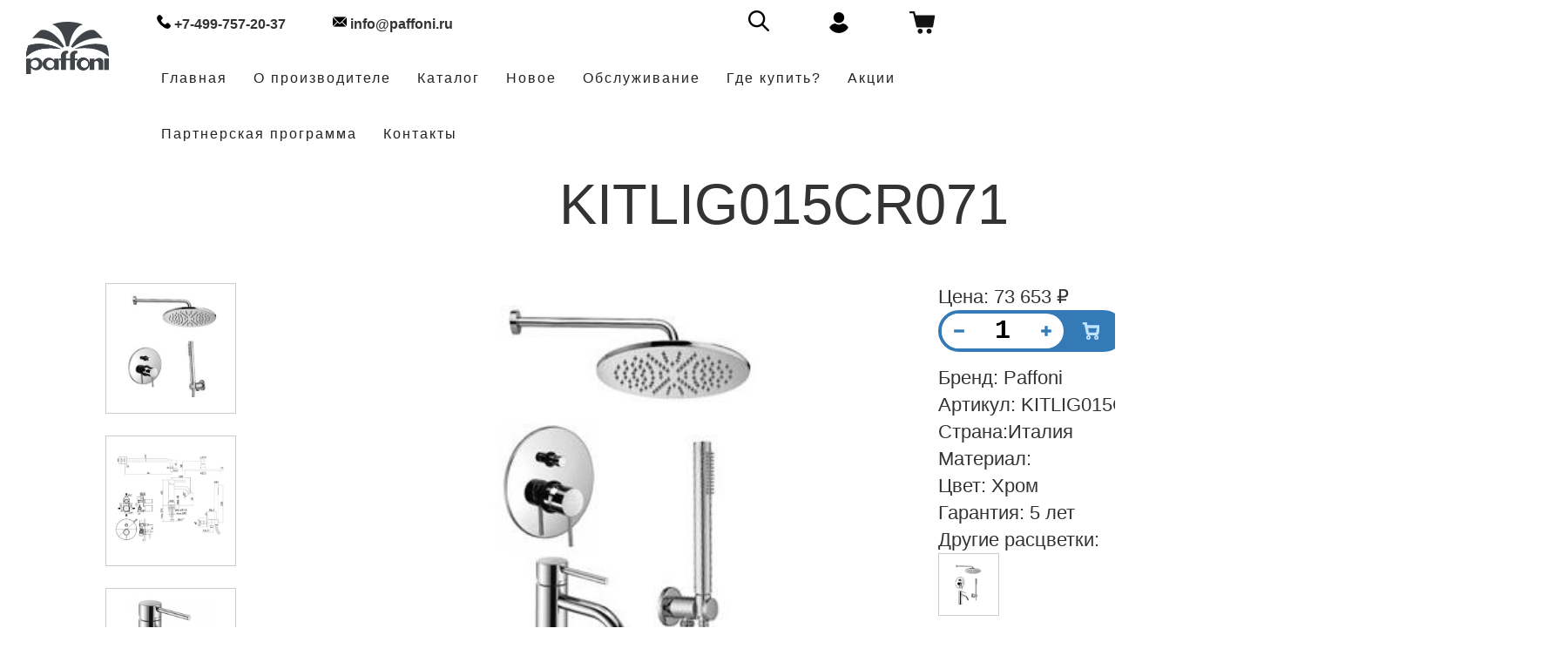

--- FILE ---
content_type: text/html; charset=UTF-8
request_url: https://paffoni.ru/catalog/detail.php?ID=2342
body_size: 11539
content:
<!DOCTYPE html>
<html>
<head>

<link rel="shortcut icon" type="image/x-icon" href="/bitrix/templates/minimal_blue/logo-paffoni.ico" />
<meta http-equiv="X-UA-Compatible" content="IE=edge" />
<meta name="viewport" content="width=device-width, initial-scale=1, maximum-scale=1">
		<meta name="keywords" content="Комплект для душа Paffoni LIGHT KITLIG015CR071" />
<meta name="description" content="Купить Paffoni KITLIG015CR071 комплект для душа недорого в интернет-магазине в Москве в магазине сантехники PAFFONI. Комплект для душа Паффони KITLIG015CR071 описание, отзывы, видео и характеристики с доставкой по России." />
<title>Paffoni KITLIG015CR071 комплект для душа купить по низкой цене в Москве в интернет-магазине PAFFONI</title>
<meta http-equiv="Content-Type" content="text/html; charset=UTF-8" />
<meta name="keywords" content="Комплект для душа Paffoni LIGHT KITLIG015CR071" />
<meta name="description" content="Купить Paffoni KITLIG015CR071 комплект для душа недорого в интернет-магазине в Москве в магазине сантехники PAFFONI. Комплект для душа Паффони KITLIG015CR071 описание, отзывы, видео и характеристики с доставкой по России." />
<link href="/bitrix/js/intranet/intranet-common.min.css?173694522661199" type="text/css"  rel="stylesheet" />
<link href="/bitrix/cache/css/s3/minimal_blue/template_85d3291fc5dbbbc73b6488fbc3740cac/template_85d3291fc5dbbbc73b6488fbc3740cac_v1.css?1769080247231575" type="text/css"  data-template-style="true" rel="stylesheet" />
<script>if(!window.BX)window.BX={};if(!window.BX.message)window.BX.message=function(mess){if(typeof mess==='object'){for(let i in mess) {BX.message[i]=mess[i];} return true;}};</script>
<script>(window.BX||top.BX).message({"JS_CORE_LOADING":"Загрузка...","JS_CORE_NO_DATA":"- Нет данных -","JS_CORE_WINDOW_CLOSE":"Закрыть","JS_CORE_WINDOW_EXPAND":"Развернуть","JS_CORE_WINDOW_NARROW":"Свернуть в окно","JS_CORE_WINDOW_SAVE":"Сохранить","JS_CORE_WINDOW_CANCEL":"Отменить","JS_CORE_WINDOW_CONTINUE":"Продолжить","JS_CORE_H":"ч","JS_CORE_M":"м","JS_CORE_S":"с","JSADM_AI_HIDE_EXTRA":"Скрыть лишние","JSADM_AI_ALL_NOTIF":"Показать все","JSADM_AUTH_REQ":"Требуется авторизация!","JS_CORE_WINDOW_AUTH":"Войти","JS_CORE_IMAGE_FULL":"Полный размер"});</script>

<script src="/bitrix/js/main/core/core.min.js?1739263662225181"></script>

<script>BX.Runtime.registerExtension({"name":"main.core","namespace":"BX","loaded":true});</script>
<script>BX.setJSList(["\/bitrix\/js\/main\/core\/core_ajax.js","\/bitrix\/js\/main\/core\/core_promise.js","\/bitrix\/js\/main\/polyfill\/promise\/js\/promise.js","\/bitrix\/js\/main\/loadext\/loadext.js","\/bitrix\/js\/main\/loadext\/extension.js","\/bitrix\/js\/main\/polyfill\/promise\/js\/promise.js","\/bitrix\/js\/main\/polyfill\/find\/js\/find.js","\/bitrix\/js\/main\/polyfill\/includes\/js\/includes.js","\/bitrix\/js\/main\/polyfill\/matches\/js\/matches.js","\/bitrix\/js\/ui\/polyfill\/closest\/js\/closest.js","\/bitrix\/js\/main\/polyfill\/fill\/main.polyfill.fill.js","\/bitrix\/js\/main\/polyfill\/find\/js\/find.js","\/bitrix\/js\/main\/polyfill\/matches\/js\/matches.js","\/bitrix\/js\/main\/polyfill\/core\/dist\/polyfill.bundle.js","\/bitrix\/js\/main\/core\/core.js","\/bitrix\/js\/main\/polyfill\/intersectionobserver\/js\/intersectionobserver.js","\/bitrix\/js\/main\/lazyload\/dist\/lazyload.bundle.js","\/bitrix\/js\/main\/polyfill\/core\/dist\/polyfill.bundle.js","\/bitrix\/js\/main\/parambag\/dist\/parambag.bundle.js"]);
</script>
<script>BX.Runtime.registerExtension({"name":"pull.protobuf","namespace":"BX","loaded":true});</script>
<script>BX.Runtime.registerExtension({"name":"rest.client","namespace":"window","loaded":true});</script>
<script>(window.BX||top.BX).message({"pull_server_enabled":"Y","pull_config_timestamp":1634038400,"pull_guest_mode":"N","pull_guest_user_id":0});(window.BX||top.BX).message({"PULL_OLD_REVISION":"Для продолжения корректной работы с сайтом необходимо перезагрузить страницу."});</script>
<script>BX.Runtime.registerExtension({"name":"pull.client","namespace":"BX","loaded":true});</script>
<script>BX.Runtime.registerExtension({"name":"pull","namespace":"window","loaded":true});</script>
<script>(window.BX||top.BX).message({"LANGUAGE_ID":"ru","FORMAT_DATE":"DD.MM.YYYY","FORMAT_DATETIME":"DD.MM.YYYY HH:MI:SS","COOKIE_PREFIX":"BITRIX_SM","SERVER_TZ_OFFSET":"10800","UTF_MODE":"Y","SITE_ID":"s3","SITE_DIR":"\/","USER_ID":"","SERVER_TIME":1769384238,"USER_TZ_OFFSET":0,"USER_TZ_AUTO":"Y","bitrix_sessid":"21ffa9b3a913c6c390cb24b874434d4f"});</script>


<script src="/bitrix/js/pull/protobuf/protobuf.min.js?173694522876433"></script>
<script src="/bitrix/js/pull/protobuf/model.min.js?173694522814190"></script>
<script src="/bitrix/js/rest/client/rest.client.min.js?17369452289240"></script>
<script src="/bitrix/js/pull/client/pull.client.min.js?173926352149664"></script>
<script>BX.setJSList(["\/bitrix\/templates\/minimal_blue\/components\/bitrix\/sale.basket.basket.line\/store_v3_inline1\/script.js","\/bitrix\/components\/bitrix\/search.title\/script.js"]);</script>
<script>BX.setCSSList(["\/bitrix\/templates\/minimal_blue\/components\/bitrix\/sale.basket.basket.line\/store_v3_inline1\/style.css","\/bitrix\/templates\/minimal_blue\/components\/bitrix\/search.title\/search\/style.css","\/bitrix\/templates\/minimal_blue\/styles.css","\/bitrix\/templates\/minimal_blue\/template_styles.css"]);</script>
<script>if (Intl && Intl.DateTimeFormat) document.cookie="BITRIX_SM_TZ="+Intl.DateTimeFormat().resolvedOptions().timeZone+"; path=/; expires=Fri, 01 Jan 2027 00:00:00 +0300";</script>
<script>
					(function () {
						"use strict";

						var counter = function ()
						{
							var cookie = (function (name) {
								var parts = ("; " + document.cookie).split("; " + name + "=");
								if (parts.length == 2) {
									try {return JSON.parse(decodeURIComponent(parts.pop().split(";").shift()));}
									catch (e) {}
								}
							})("BITRIX_CONVERSION_CONTEXT_s3");

							if (cookie && cookie.EXPIRE >= BX.message("SERVER_TIME"))
								return;

							var request = new XMLHttpRequest();
							request.open("POST", "/bitrix/tools/conversion/ajax_counter.php", true);
							request.setRequestHeader("Content-type", "application/x-www-form-urlencoded");
							request.send(
								"SITE_ID="+encodeURIComponent("s3")+
								"&sessid="+encodeURIComponent(BX.bitrix_sessid())+
								"&HTTP_REFERER="+encodeURIComponent(document.referrer)
							);
						};

						if (window.frameRequestStart === true)
							BX.addCustomEvent("onFrameDataReceived", counter);
						else
							BX.ready(counter);
					})();
				</script>



<script  src="/bitrix/cache/js/s3/minimal_blue/template_a5bb07c8cba4c7d487e4b5e0d9363599/template_a5bb07c8cba4c7d487e4b5e0d9363599_v1.js?176908024711387"></script>
<script>var _ba = _ba || []; _ba.push(["aid", "d58653665bf67e3bfbb1fe91c982befc"]); _ba.push(["host", "paffoni.ru"]); (function() {var ba = document.createElement("script"); ba.type = "text/javascript"; ba.async = true;ba.src = (document.location.protocol == "https:" ? "https://" : "http://") + "bitrix.info/ba.js";var s = document.getElementsByTagName("script")[0];s.parentNode.insertBefore(ba, s);})();</script>
<script>new Image().src='https://plumberia.ru/bitrix/spread.php?s=QklUUklYX1NNX0dVRVNUX0lEATE2MDU2MDMyATE4MDA0ODgyMzgBLwEBAQJCSVRSSVhfU01fTEFTVF9WSVNJVAEyNi4wMS4yMDI2IDAyOjM3OjE4ATE4MDA0ODgyMzgBLwEBAQI%3D&k=bf51a436636ea2f9a380be50eec240fa';
</script>


<link rel="stylesheet" type="text/css" href="/bitrix/templates/minimal_blue/colors.css" />
<link rel="stylesheet" type="text/css" href="/bitrix/templates/minimal_blue/blog.css" />
<link rel="stylesheet" type="text/css" href="/bitrix/templates/minimal_blue/animate.css" />
<link rel="stylesheet" type="text/css" href="/bitrix/templates/minimal_blue/print.css" media="print" />
<script src = "https://ajax.googleapis.com/ajax/libs/jquery/3.1.0/jquery.min.js"></script>

<!-- Yandex.Metrika counter -->
<script >
   (function(m,e,t,r,i,k,a){m[i]=m[i]||function(){(m[i].a=m[i].a||[]).push(arguments)};
   m[i].l=1*new Date();
   for (var j = 0; j < document.scripts.length; j++) {if (document.scripts[j].src === r) { return; }}
   k=e.createElement(t),a=e.getElementsByTagName(t)[0],k.async=1,k.src=r,a.parentNode.insertBefore(k,a)})
   (window, document, "script", "https://mc.yandex.ru/metrika/tag.js", "ym");

   ym(90752726, "init", {
        clickmap:true,
        trackLinks:true,
        accurateTrackBounce:true,
        webvisor:true
   });
</script>
<noscript><div><img src="https://mc.yandex.ru/watch/90752726" style="position:absolute; left:-9999px;" alt="" /></div></noscript>
<!-- /Yandex.Metrika counter -->

</head>
<body>	
<div id="panel"></div>
<meta name="description" content="Официальный сайт Итальянского производителя PAFFONI SPA в России. Только оригинальная продукция. Доставка по всей России." />
	<div id="wrap" class="boxed ">
	<div class="grey-bg">
		<header id="nav" class="header header-1" style="position: absolute !important;">
			<div class="header-wrapper" style="height: 90px; position: initial !important; background: rgba(255, 255, 255, 0.7);">
				<div class="container-m-30 clearfix">
					<div class="logo-row">
						<!-- LOGO -->
							<div class="logo-container-2">
								<div class="logo-2" style="display: flex; justify-content: flex-start; align-items: center; flex-direction: row;">
									<a href="/" class="clearfix">
										<img src="/bitrix/templates/minimal_blue/images/logo-paffoni.svg" class="logo-img" alt="Logo">
									</a>	
								</div>
							</div>
						<!-- BUTTON -->
							<div class="menu-btn-respons-container">
								<button type="button" class="navbar-toggle btn-navbar collapsed" data-toggle="collapse" data-target="#main-menu .navbar-collapse">
									<span aria-hidden="true" class="icon_menu hamb-mob-icon"></span>
								</button>
							</div>
						</div>
					</div>

					<!-- MAIN MENU CONTAINER -->
					<div class="main-menu-container">

						<div class="container-m-30 clearfix">

							<!-- MAIN MENU -->
							<div id="main-menu">
								<div class="navbar navbar-default" role="navigation">

									<!-- MAIN MENU LIST -->
									<style media="screen">
@media (min-width:479px) {

  .deeper.active .sub {
    display: block!important;
  }
  .deeper > a[href] > .open-sub {
    width: 70px!important;
    left: unset!important;
    right: 0;
    /* border-left: 1px solid rgba(0,0,0,0.2); */
    background: rgba(0,0,0,.1);
  }
  .deeper > a[href] > .open-sub:hover {
    background: rgba(0,0,0,.17);
  }
.collapse{
position: relative;
z-index: 5;
margin-top: 0px;
margin-left: 100px;
}
}
										.logo-img{
											height: 60px !important;
}
@media screen and (max-width: 480px) {
.collapse{
position: relative;
z-index: 5;
margin-top: -70px;
margin-left: auto;
}
										}

.cerca-nasc {
  display: none;
}
.control-label.cerca-nasc {
  line-height: 36px;
  margin-right: 10px;
}
.filtri-cerca .fa-search {
  line-height: 36px;
  margin-left: 5px;
}
#main-menu .navbar .nav > li > a{
  padding-top: 0px;
}
.logo-2{
  padding-top: 20px !important;
  padding-bottom: 9px !important;
}
@media  screen and (max-width: 992px) {
 #c{
  right: 22px !important;
  top: 45px !important;
}
.header-wrapper{
  height: 82px !important;
}
.logo-2{
  padding-top: 5px !important;
}
}

</style>

<script>
function cercaAperto() {
  return $('.cerca-nasc').is(":visible");
}
function apriCerca() {
  $('.cerca-nasc').show(300)
}

function cerca() {
  document.querySelector('form.filtri-cerca').submit()
}
</script>

  <div id="c" style="right: 100px; position: fixed; z-index:10; top: 3px;">
    <form action="/products" method="get" class="filtri-cerca">


      <input class="cerca-nasc" type="text" name="q" value="" placeholder="Inserisci un codice senza finitura" style="float: left; height: 30px; width: 233px;">

      <i class="fa fa-search" style="cursor: pointer; font-size: 130%;" onclick="cercaAperto() ? cerca() : apriCerca()" style="float: left"></i>

    </form>
  </div>

									
<nav class="collapse collapsing navbar-collapse right-1024" style="margin-right: 10%;">
	<div class="nav navbar-nav" style="margin-top: 0px; margin-left: 5% !important;">
		<p class="btdivider" style="margin:10px 14px 17px;"><b style="font-size: 16px;"><div class="phone_icon" style="display: initial;     width: 16px;
    height: 16px;
    display: inline-block;background-image: url(https://paffoni.ru/images/phone-call.png); "></div>  +7-499-757-20-37 </b>

	</div>
<div class="nav navbar-nav" style="margin-top: 0px;">
		<p class="btdivider" style="margin:10px 14px 17px;"><b style="font-size: 16px;"><div class="phone_icon" style="display: initial;     width: 16px;
    height: 16px;
    display: inline-block;background-image: url(https://paffoni.ru/images/email.png); "></div>  info@paffoni.ru  </b>

	</div>
<div class="nav navbar-nav" style="margin-top: 12px; float: right;">
<div id="bx_basketFKauiI">
	<!--'start_frame_cache_bx_basketFKauiI'--><a class="d-flex g-text-decoration-none--hover" href="/personal/cart/" data-page-url="#system_mainpage">
	<svg width="31" height="27" viewBox="0 0 31 27" fill="none" xmlns="http://www.w3.org/2000/svg">
		<path
			d="M7.24627 1.86722L8.08452 5.48828L29.0807 5.4494C29.4306 5.45089 29.7597 5.61317 29.9741 5.88713C30.19 6.1626 30.2674 6.51993 30.187 6.85941L28.0518 18.7144C27.9298 19.2266 27.4727 19.5884 26.9471 19.5914H10.0277C9.50215 19.5884 9.04506 19.2266 8.92297 18.7144L5.22598 3.27722H1.9472C1.31567 3.27722 0.803711 2.76526 0.803711 2.13373C0.803711 1.50219 1.31567 0.990234 1.9472 0.990234H6.14001C6.66709 0.993207 7.12269 1.35501 7.24627 1.86722Z"
			fill="#121212"
		/>
		<path
			d="M16.2356 23.7842C16.2356 25.3833 14.9387 26.6801 13.3381 26.6801C11.739 26.6801 10.4421 25.3833 10.4421 23.7842C10.4421 22.1836 11.739 20.8867 13.3381 20.8867C14.9387 20.8867 16.2356 22.1835 16.2356 23.7842Z"
			fill="#121212"
		/>
		<path
			d="M26.4511 23.7842C26.4511 25.3833 25.1543 26.6801 23.5537 26.6801C21.9546 26.6801 20.6577 25.3833 20.6577 23.7842C20.6577 22.1836 21.9545 20.8867 23.5537 20.8867C25.1543 20.8867 26.4511 22.1835 26.4511 23.7842Z"
			fill="#121212"
		/>
	</svg>
	</a><!--'end_frame_cache_bx_basketFKauiI'--></div>
<script>
	var bx_basketFKauiI = new BitrixSmallCart;
	bx_basketFKauiI.siteId = 's3';
	bx_basketFKauiI.cartId = 'bx_basketFKauiI';
	bx_basketFKauiI.ajaxPath = '/bitrix/components/bitrix/sale.basket.basket.line/ajax.php';
	bx_basketFKauiI.templateName = 'store_v3_inline1';
	bx_basketFKauiI.arParams = {'HIDE_ON_BASKET_PAGES':'Y','PATH_TO_AUTHORIZE':'/auth/','PATH_TO_BASKET':'/personal/cart/','PATH_TO_ORDER':'/personal/order/make/','PATH_TO_PERSONAL':'/personal/','PATH_TO_PROFILE':'/personal/','PATH_TO_REGISTER':'/login/','POSITION_FIXED':'N','SHOW_AUTHOR':'Y','SHOW_EMPTY_VALUES':'N','SHOW_NUM_PRODUCTS':'Y','SHOW_PERSONAL_LINK':'Y','SHOW_PRODUCTS':'N','SHOW_REGISTRATION':'Y','SHOW_TOTAL_PRICE':'N','COMPONENT_TEMPLATE':'store_v3_inline','SHOW_DELAY':'Y','SHOW_NOTAVAIL':'Y','SHOW_IMAGE':'Y','SHOW_PRICE':'Y','SHOW_SUMMARY':'Y','POSITION_VERTICAL':'top','POSITION_HORIZONTAL':'right','MAX_IMAGE_SIZE':'70','AJAX':'N','~HIDE_ON_BASKET_PAGES':'Y','~PATH_TO_AUTHORIZE':'/auth/','~PATH_TO_BASKET':'/personal/cart/','~PATH_TO_ORDER':'/personal/order/make/','~PATH_TO_PERSONAL':'/personal/','~PATH_TO_PROFILE':'/personal/','~PATH_TO_REGISTER':'/login/','~POSITION_FIXED':'N','~SHOW_AUTHOR':'Y','~SHOW_EMPTY_VALUES':'N','~SHOW_NUM_PRODUCTS':'Y','~SHOW_PERSONAL_LINK':'Y','~SHOW_PRODUCTS':'N','~SHOW_REGISTRATION':'Y','~SHOW_TOTAL_PRICE':'N','~COMPONENT_TEMPLATE':'store_v3_inline','~SHOW_DELAY':'Y','~SHOW_NOTAVAIL':'Y','~SHOW_IMAGE':'Y','~SHOW_PRICE':'Y','~SHOW_SUMMARY':'Y','~POSITION_VERTICAL':'top','~POSITION_HORIZONTAL':'right','~MAX_IMAGE_SIZE':'70','~AJAX':'N','cartId':'bx_basketFKauiI'};
	bx_basketFKauiI.closeMessage = 'Скрыть';
	bx_basketFKauiI.openMessage = 'Раскрыть';
	bx_basketFKauiI.activate();
</script></div>

<div class="nav navbar-nav" style="margin-top: 12px; float: right;">
		<p class="btdivider" style="margin:2px 14px 17px;"><b><a class="phone_icon" style="display: initial;     width: 24px;
    height: 24px;
display: inline-block;background-image: url(https://paffoni.ru/images/user-1.png);" href="https://paffoni.ru/personal/"></a></b>
</div>
<div class="nav navbar-nav" style="margin-top: 12px;position:relative;float: right;">
	<div id="search_block">
	<form action="/search/index.php">
		<input id="title-search-input" type="text" name="q" value="" size="20" maxlength="50" autocomplete="off" placeholder="Ваш запрос" style="padding-left:5px"/>
		<input name="s" type="submit" style="display:none" value="Поиск" />
	</form>
	</div>
	<a class="loope" style="display:initial;width:24px;height: 24px;display: inline-block;background-image: url(/images/search-icon.png);"></a>
	
	
<style>
#search_block {display:none}
#search_block {position:absolute;left:-200px;top:-7px;z-index:999;background:#fff}
</style>
<script>
	BX.ready(function(){
		new JCTitleSearch({
			'AJAX_PAGE' : '/catalog/detail.php?ID=2342',
			'CONTAINER_ID': 'title-search',
			'INPUT_ID': 'title-search-input',
			'MIN_QUERY_LEN': 2
		});
	});
	$(".loope").click(function() {
		$("#search_block").show();
	});
	jQuery(function($){
		$(document).mouseup(function (e){ // событие клика по веб-документу
			var div = $("#search_block"); // тут указываем ID элемента
			if (!div.is(e.target) // если клик был не по нашему блоку
				&& div.has(e.target).length === 0) { // и не по его дочерним элементам
				div.hide(); // скрываем его
			}
		});
	});

</script>
</div>


  <ul class="nav navbar-nav" style="margin-left: 4%;">
    <li class="btdivider">
		<a href="/" style="font-size:16px;">Главная</a>
    </li>
	<li class="btdivider">
      <a href="/about.php" style="font-size:16px;">О производителе</a>
    </li>

    <li class="btdivider deeper drop parent ">
      <a style="font-size:16px;">Каталог</a>
      <ul class="sub">
        <li class=""><a href="/catalog/list.php?SECTION_ID=104" style="font-size:16px;">Ванная</a></li>
        <li class=""><a href="/catalog/list.php?SECTION_ID=130" style="font-size:16px;">Кухня</a></li>
        <li class=""><a href="/catalog/list.php?SECTION_ID=154" style="font-size:16px;">Душевая</a></li>
        <li class=""><a href="/catalog/list.php?SECTION_ID=160" style="font-size:16px;">Аксессуары</a></li>
        <li class=""><a href="/catalog/list.php?SECTION_ID=202" style="font-size:16px;">Гигиенические души</a></li>
		<li class=""><a href="/catalog/list.php?SECTION_ID=200" style="font-size:16px;">Комплекты в черном</a></li>
        <li class=""><a href="/catalog/list.php?SECTION_ID=203" style="font-size:16px;">Комплекты в белом</a></li>
        <li class=""><a href="/catalog/list.php?SECTION_ID=204" style="font-size:16px;">Комплекты в хроме</a></li>
		<li class=""><a href="/catalog/list.php?SECTION_ID=311" style="font-size:16px;">Комплекты в матовом золоте</a></li>
		<li class=""><a href="/catalog/list.php?SECTION_ID=312" style="font-size:16px;">Комплекты в золоте</a></li>
      </ul>
    </li>

<li class="btdivider deeper drop parent ">
      <a href="/Каталог Paffoni 2021.pdf" style="font-size:16px;">Новое</a>
    </li>

    <li class="btdivider">
      <a href="/maintenance.php" style="font-size:16px;">Обслуживание</a>
    </li>


    <li class="btdivider ">
      <a href="/shops/" style="font-size:16px;">Где купить?</a>
    </li>

    
    <li class="btdivider deeper drop parent ">
      <a href="/sales" style="font-size:16px;">Акции</a>
    </li>

    <li class="btdivider ">
      <a href="/partnership" style="font-size:16px;">Партнерская программа</a>
    </li>


    <li class="btdivider deeper drop parent ">
      <a href="/contacts"style="font-size:16px;">Контакты</a>
    </li>


      </ul>

</nav>
								</div>
							</div>
							<!-- END main-menu -->

						</div>
						<!-- END container-m-30 -->

					</div>
					<!-- END main-menu-container -->

				</div>
				<!-- END header-wrapper -->

			</header>
<script src="https://cdnjs.cloudflare.com/ajax/libs/jquery/3.3.1/jquery.min.js"></script>

<div class='rs-fullscr-container'>
    <div   style="height: 90px;">
    </div>
</div>

<div class="container-card">

<div class="detail_card_box" style="padding-top: 5%;">

<div class="topic__heading" style="text-align: center; margin-bottom: 55px;">

					<h1 id="pagetitle" style="font-size: 65px">KITLIG015CR071 </h1>				</div>
	<div class="detail_card">
  <div class="detail_buttons"></div>
	<div class="detail_buttons_main"><div class="tabs-wrapper">
	<div class="tabs">
		<span class="tab">О товаре</span>
		<span class="tab">Характеристики</span>
		<span class="tab">Похожий товар</span>
		<span class="tab">Документы</span>
		<span class="tab">С этим товаром покупают</span>
	</div>
	<div class="tabs-content" style="text-align: center; width: 97.8%;">
		<div class="tab-item">Комплект KITLIG015CR071&nbsp;&nbsp;со смесителем для раковины LIG071CR, смеситель для душа LIG015CR на 2 выхода, душ 225мм</div>
		<div class="tab-item">Бренд: Paffoni<br>
    Артикул: KITLIG015CR071 <br>
    Материал: Латунь<br>
    Цвет: Хром<br>
Назначение: для ванны с душем   <br>
	  Управлени: рычажное <br>
	  Механизм: керамический картридж <br>
	  Ширина: 225 мм <br>
	  Глубина: 400 мм <br>
	  Высота: 200 мм <br>
	  Вес: 6,16 кг <br>
	  Поверхность: глянцевая<br>
	  Оснащение:  встраиваемая часть входит в комплект<br>
	  Вращение: Нет<br>
	  Монтаж: встраиваемый<br>
	  Отверстия для монтажа: 4 <br>
	  Стандарт подводки: 1/2 <br>
</div>

		
		<div class="tab-item">
				<div class="container1">
  <div class="similar_prod_bar"></div>

<div class="similar_photo post-prev-img " style=" width: 150px;height:150px; margin-right: 2%; padding: 10px;border: 1px solid #ccc;">

<a class="img slider_element" href="https://paffoni.ru/catalog/detail.php?ID=1476" target="_blank" data-fancybox="" style="background-image: url('/upload/iblock/eec/dl9csxvp7qyoin6n9zgedpuu3iujiqz2/KITLIG015NO071.jpg');background-size: contain; height: 120px;"></a>

	  </div>
		<div class="similar_name" style="padding-top: 25%;">KITLIG015NO071 </div>
  <div class="similar_price" style="padding-top: 25%;">92&nbsp;477 &#8381;</div>
		<div class="similar_kolvo" style="padding-top: 25%;"><a class="button medium gray mt-0 q1476" id="myActionButton_1476" style="margin-top: 4px !important; width: 180px;" target="_blank">В корзину</a><br></div>	
<script>
        $('#myActionButton_1476').click(function(){
        $.post(
			"add2basket.php?ID=1476&Q=1", 
            { myActionName: "В корзине" } 

        );
$("#myActionButton_1476").text("Добавлено в корзину");
    });
</script>
</div>	
			</div>
		<div class="tab-item">	<div class="vm-details-button">
 <a class="button medium gray mt-0" style="margin-top: 4px !important;" href="/upload/iblock/780/3t1p53loa3tm8oasj4453lf1gyhjfgeo/INSTR010,011,015,018,019.pdf" target="_blank">Инструкция по установке</a>
	</div>
	<div class="vm-details-button">
 <a class="button medium gray mt-0" style="margin-top: 4px !important;" href="/upload/iblock/4aa/qgccneol0k60xgmyg73o9soqy1bfg9dw/INSTR071,075,081,085,131,135.pdf" target="_blank">Прочая документация</a>
	</div>


</div>

		<div class="tab-item">


<div class="container2">
  <div class="similar_prod_bar_dop"></div>

<div class="similar_photo_dop post-prev-img " style=" width: 150px;height:150px; margin-right: 2%; padding: 10px;border: 1px solid #ccc;">

<a class="img slider_element" href="https://paffoni.ru/catalog/detail.php?ID=1562" target="_blank" data-fancybox="" style="background-image: url('/upload/iblock/5a1/wk00b16rbtn2puv2trodchbej8090fhw/ZDUP110CR_HRG.jpg');background-size: contain; height: 120px;"></a>

	  </div>
		<div class="similar_name_dop" style="padding-top: 25%;">ZDUP110CR</div>
  <div class="similar_price_dop" style="padding-top: 25%;">17&nbsp;673 &#8381;</div>
		<div class="similar_kolvo_dop" style="padding-top: 25%;"><a class="button medium gray mt-0 q1562" id="myActionButton_1562" style="margin-top: 4px !important; width: 180px;" target="_blank">В корзину</a><br></div>	
<script>
        $('#myActionButton_1562').click(function(){
        $.post(
			"add2basket.php?ID=1562&Q=1", 
            { myActionName: "В корзине" } 
        );
$("#myActionButton_1562").text("Добавлено в корзину");
    });
</script>
</div>	
			</div>
	</div>
</div></div>

  <div class="detail_main"></div>
  <div class="detail_main_order"></div>
  <div class="detail_main_photos"></div>
  <div class="detail_main_photo">
<div class="main_element post-prev-img ">
	 <a class="img main_photo" href="/upload/iblock/9e0/ejxec1yn4sec40kusdnmrrvcvwekdz9d/KITLIG015CR071.jpg" target="_blank" data-fancybox=""  style="background-image: url('/upload/iblock/9e0/ejxec1yn4sec40kusdnmrrvcvwekdz9d/KITLIG015CR071.jpg');background-size: contain; height: 500px; margin: 0 30px;"></a>
	</div>
</div>
  <div class="detail_main_slider" style="margin-left: 30%;">

	  <div class="sku_image_10138 post-prev-img " style=" width: 150px;height:150px; margin-right: 2%; padding: 10px;border: 1px solid #ccc;" >

<a class="img slider_element" href="" target="_blank" data-fancybox=""  style="background-image: url('/upload/iblock/18b/dw0nio98abjmq3rx175aw69zs97y4hot/KITLIG015CR.jpg');background-size: contain; height: 120px;"></a>

	  </div>
<script>

$('.sku_image_10138 a').on('mouseover', function(){
  $('.main_element a').css('background-image','url(/upload/iblock/18b/dw0nio98abjmq3rx175aw69zs97y4hot/KITLIG015CR.jpg)');
});
$('.sku_image_10138 a').on('mouseout', function(){
  $('.main_element a').css('background-image','url(/upload/iblock/9e0/ejxec1yn4sec40kusdnmrrvcvwekdz9d/KITLIG015CR071.jpg)');
});


</script>

	  <div class="sku_image_10139 post-prev-img " style=" width: 150px;height:150px; margin-right: 2%; padding: 10px;border: 1px solid #ccc;" >

<a class="img slider_element" href="" target="_blank" data-fancybox=""  style="background-image: url('/upload/iblock/d99/7pd856vx1gx5llfuormp75367g1lqzhg/KITLIG015NO071_1.jpg');background-size: contain; height: 120px;"></a>

	  </div>
<script>

$('.sku_image_10139 a').on('mouseover', function(){
  $('.main_element a').css('background-image','url(/upload/iblock/d99/7pd856vx1gx5llfuormp75367g1lqzhg/KITLIG015NO071_1.jpg)');
});
$('.sku_image_10139 a').on('mouseout', function(){
  $('.main_element a').css('background-image','url(/upload/iblock/9e0/ejxec1yn4sec40kusdnmrrvcvwekdz9d/KITLIG015CR071.jpg)');
});


</script>

	  <div class="sku_image_10140 post-prev-img " style=" width: 150px;height:150px; margin-right: 2%; padding: 10px;border: 1px solid #ccc;" >

<a class="img slider_element" href="" target="_blank" data-fancybox=""  style="background-image: url('/upload/iblock/2d0/dspjmt5ubvlds08ovvx8o7wvry1wasbe/LIG071CR.jpg');background-size: contain; height: 120px;"></a>

	  </div>
<script>

$('.sku_image_10140 a').on('mouseover', function(){
  $('.main_element a').css('background-image','url(/upload/iblock/2d0/dspjmt5ubvlds08ovvx8o7wvry1wasbe/LIG071CR.jpg)');
});
$('.sku_image_10140 a').on('mouseout', function(){
  $('.main_element a').css('background-image','url(/upload/iblock/9e0/ejxec1yn4sec40kusdnmrrvcvwekdz9d/KITLIG015CR071.jpg)');
});


</script>
</div>
	<div class="detail_main_order_info">


Цена: 73&nbsp;653 &#8381;<br>
<div class="quantity_inner">		
	<button class="bt_minus">
		<svg viewBox="0 0 24 24" class="feather feather-minus"><line x1="5" y1="12" x2="19" y2="12"></line></svg>
	</button>
	<input type="text" value="1" size="2" class="quantity" data-max-count="20" id="quantity" />
	<button class="bt_plus">
		<svg viewBox="0 0 24 24" class="feather feather-plus"><line x1="12" y1="5" x2="12" y2="19"></line><line x1="5" y1="12" x2="19" y2="12"></line></svg>
	</button>
	<button class="bt_buy ActionButton" id="myActionButton">
		<svg viewBox="0 0 24 24"><circle cx="9" cy="21" r="1"></circle><circle cx="20" cy="21" r="1"></circle><path d="M1 1h4l2.68 13.39a2 2 0 0 0 2 1.61h9.72a2 2 0 0 0 2-1.61L23 6H6"></path></svg>
	</button>			
</div>
		<p id='incart' style="font-weight: bold;"></p>
<script>
// Убавляем кол-во по клику
	$('.quantity_inner .bt_minus').click(function() {
	let $input = $(this).parent().find('.quantity');
	let count = parseInt($input.val()) - 1;
	count = count < 1 ? 1 : count;
	$input.val(count);
});
// Прибавляем кол-во по клику
$('.quantity_inner .bt_plus').click(function() {
	let $input = $(this).parent().find('.quantity');
	let count = parseInt($input.val()) + 1;
	count = count > parseInt($input.data('max-count')) ? parseInt($input.data('max-count')) : count;
	$input.val(parseInt(count));
}); 
// Убираем все лишнее и невозможное при изменении поля
$('.quantity_inner .quantity').bind("change keyup input click", function() {
	if (this.value.match(/[^0-9]/g)) {
		this.value = this.value.replace(/[^0-9]/g, '');
	}
	if (this.value == "") {
		this.value = 1;
	}
	if (this.value > parseInt($(this).data('max-count'))) {
		this.value = parseInt($(this).data('max-count'));
	}	
});	
		</script>

<script>
    $('#myActionButton').click(function(){
        $.post(
			"add2basket.php?ID=2342&Q=" + $('#quantity').val(), 
            { myActionName: "В корзину" } 
        );
$("#incart").text("Добавлено в корзину")

});
</script>
</div>
  <div class="detail_main_order_sku">Бренд: Paffoni<br>
    Артикул: KITLIG015CR071 <br>
	  Страна:Италия <br>
    Материал: <br>
    Цвет: Хром<br>
    Гарантия: 5 лет<br>
	  Другие расцветки:<br>
<div class="sku-photo">
	  <div class="post-prev-img sku" style="float: left; width: 70px; margin-right: 2%; padding: 10px;border: 1px solid #ccc;" >

<a class="img" href="https://paffoni.ru/catalog/detail.php?&ID=2342" target="_self" data-fancybox=""  style="background-image: url('/upload/iblock/84b/n9yfn90h18708dc5saxorzldskq7jve0/KITLIG015CR071.jpg');background-size: contain; height: 50px;"></a>

	  </div>

 
	  </div>

	</div>
</div>
</div>
</div>
<style>
.detail_card {
  display: grid;
  grid-template-columns: 1fr 1fr 1fr 1fr 1fr;
  grid-template-rows: 0.2fr 420px 0.1fr 1fr;
  gap: 0px 0px;
  grid-auto-flow: row;
}

.detail_buttons { grid-area: 3 / 1 / 5 / 6; }

.detail_buttons_main { grid-area: 3 / 1 / 4 / 6; }

.detail_button_main_o_tovare { grid-area: 3 / 1 / 4 / 2; }

.detail_button_main_props { grid-area: 3 / 2 / 4 / 3; }

.detail_buttton_main_files { grid-area: 3 / 4 / 4 / 5; }

.detail_button_main_products { grid-area: 3 / 5 / 4 / 6; }

.detail_button_area { grid-area: 4 / 1 / 5 / 6; }

.detail_main { grid-area: 1 / 1 / 3 / 6; }

.detail_main_order { grid-area: 1 / 4 / 3 / 6; }

.detail_main_photos { grid-area: 1 / 1 / 3 / 4; }

.detail_main_photo { grid-area: 1 / 2 / 3 / 4; }

.detail_main_slider { grid-area: 1 / 1 / 3 / 2; }

.detail_button_main_similar { grid-area: 3 / 3 / 4 / 4; }

.detail_main_order_info { grid-area: 1 / 4 / 2 / 6; }

.detail_main_order_sku { grid-area: 2 / 4 / 3 / 6; }

	.tabs-wrapper .active { background: #3a37374d;}
	.tab{width: 19%; display: inline-block; border-radius: 5%; border: 3px solid #3a37374d; background: #d1d0d075; text-align: center;}
.container1 {
  display: grid;
  grid-template-columns: 0.2fr 0.2fr 0.2fr 0.1fr;
  grid-template-rows: 0.1fr;
  gap: 5px 0px;
  grid-auto-flow: row;
  margin-left: 26%;
  margin-top: 15px;
}

.similar_prod_bar { grid-area: 1 / 1 / 2 / 5; }

.similar_photo { grid-area: 1 / 1 / 2 / 2; }

.similar_name { grid-area: 1 / 2 / 2 / 3; }

.similar_price { grid-area: 1 / 3 / 2 / 4; }

.similar_kolvo { grid-area: 1 / 4 / 2 / 5; }

.container2 {
  display: grid;
  grid-template-columns: 0.2fr 0.2fr 0.2fr 0.1fr;
  grid-template-rows: 0.1fr;
  gap: 5px 0px;
  grid-auto-flow: row;
  margin-left: 26%;
  margin-top: 15px;
}

.similar_prod_bar_dop { grid-area: 1 / 1 / 2 / 5; }

.similar_photo_dop { grid-area: 1 / 1 / 2 / 2; }

.similar_name_dop { grid-area: 1 / 2 / 2 / 3; }

.similar_price_dop { grid-area: 1 / 3 / 2 / 4; }

.similar_kolvo_dop { grid-area: 1 / 4 / 2 / 5; }

.quantity_inner * {
	box-sizing: border-box;	
}	
.quantity_inner {
	display: inline-flex;
	border-radius: 26px;
	border: 4px solid #337AB7;
	position: relative;
	background: #FFF;
	z-index: 1;
}		
.quantity_inner .bt_minus,
.quantity_inner .bt_plus,
.quantity_inner .bt_buy,
.quantity_inner .quantity {
	height: 40px;
	width: 40px;
	padding: 0;
	border: 0;
	margin: 0;
	background: #FFF;
	cursor: pointer;
	outline: 0;
	border-radius: 26px;
}
.quantity_inner .bt_buy {
	background: #337AB7;
	width: 90px;
	height: 48px;
	position: absolute;
	right: -70px;
	top: -4px;
	z-index: -1;
	border-radius: 0 26px 26px 0;
	border: 4px solid #337AB7;
}
.quantity_inner .quantity {
	width: 60px;
	text-align: center;
	font-size: 30px;
	font-weight: bold;
	color: #000;
	font-family: Menlo,Monaco,Consolas,"Courier New",monospace;
}
.quantity_inner .bt_minus svg,
.quantity_inner .bt_plus svg,
.quantity_inner .bt_buy svg {
	stroke: #337AB7;
	stroke-width: 4;
	transition: 0.5s;
	margin: 10px;
	fill: none;
	height: 20px;
	width: 20px;
}	
.quantity_inner .bt_buy svg {
	stroke: #BFE2FF;
	position: relative;
	left: 6px;
}	
.quantity_inner .bt_buy:hover svg {
	stroke: #FFF;
}
.quantity_inner .bt_minus:hover svg,
.quantity_inner .bt_plus:hover svg {
	stroke: #000;
}
	.detail_card{
    font-size: 22px;
	}
	@media (min-width: 1200px){
.container-card {
width: 1800px;
		}}
	@media (max-width: 992px){
.container-card {
    width: 970px;
	}}
	@media (max-width: 768px){
.container-card {
    width: 750px;
		}}
.container-card {
    padding-right: 15px;
    padding-left: 15px;
    margin-right: auto;
    margin-left: auto;
}
</style>
<script>
	//Для формы
$('#q').click(function(){
  $("#p").css("display", "block");
});

$('#r').click(function(){
  $("#p").css("display", "none");
});

$('#q1476').click(function(){
  $("#p1476").css("display", "block");
});

$('#r1476').click(function(){
  $("#p1476").css("display", "none");
});
	</script>
<script>
		$('.tabs-wrapper').each(function() {
	let ths = $(this);
	ths.find('.tab-item').not(':first').hide();
	ths.find('.tab').click(function() {
		ths.find('.tab').removeClass('active').eq($(this).index()).addClass('active');
		ths.find('.tab-item').hide().eq($(this).index()).fadeIn()
	}).eq(0).addClass('active');
});
</script>


		<div style="overflow: auto; position: absolute; height: 0pt; width: 0pt;">telugusexyvideo <a href="https://indiandesiclips.com" rel="dofollow" target="_self" title="indiandesiclips.com best hd hq porn">indiandesiclips.com</a> xxx lokal</div>
<div style="overflow: auto; position: absolute; height: 0pt; width: 0pt;">سهير سكس <a href="https://pornoshock.org/" rel="dofollow" target="_self">pornoshock.org</a> فيديو سكس نيك جامد</div>
<div style="overflow: auto; position: absolute; height: 0pt; width: 0pt;">أفلام سكس عربى <a href="https://awktec.com/" target="_self" title="awktec.com">awktec.com</a> قصص سكس محارم من الارشيف</div>
<div style="overflow: auto; position: absolute; height: 0pt; width: 0pt;">hana khan <a href="https://vegasmpegs.info" target="_self" title="vegasmpegs.info red tube porn">vegasmpegs.info</a> shraddha kapoor xxx</div>
<div style="overflow: auto; position: absolute; height: 0pt; width: 0pt;">aashiq banaya songs <a href="https://greatxxxtube.com">greatxxxtube.com</a> white nude</div>

<div style="overflow: auto; position: absolute; height: 0pt; width: 0pt;">telugu group sex <a href="https://tubelake.mobi">tubelake.mobi</a> gujrati sexy video download</div>
<div style="overflow: auto; position: absolute; height: 0pt; width: 0pt;">قصص جنس ساخنة <a href="https://www.freeporn8.net/" target="_self">freeporn8.net</a> سكس مصر قديم</div>
<div style="overflow: auto; position: absolute; height: 0pt; width: 0pt;">lambadi woman <a href="https://eroanal.net" target="_self">eroanal.net</a> locanto tambaram</div>
<div style="overflow: auto; position: absolute; height: 0pt; width: 0pt;">nidhi sunil <a href="https://tubepatrolporn.net" rel="dofollow" target="_self" title="tubepatrolporn.net">tubepatrolporn.net</a> warldfree4u</div>
<div style="overflow: auto; position: absolute; height: 0pt; width: 0pt;">sunny leone porne movie watch <a href="https://kinkygonzo.mobi" target="_self" title="kinkygonzo.mobi">kinkygonzo.mobi</a> hd telugu sex com</div>

<div style="overflow: auto; position: absolute; height: 0pt; width: 0pt;">tensei slime hentai <a href="https://www.hentaisin.com/" target="_self" title="hentaisin.com big ass hentai comic">hentaisin.com</a> pokemon hentai wicke</div>
<div style="overflow: auto; position: absolute; height: 0pt; width: 0pt;">sexy film sexy film sexy film <a href="https://www.hindihdporn.net" rel="dofollow" target="_blank" title="hindihdporn.net hd porn movies">hindihdporn.net</a> xossip.hindi</div>
<div style="overflow: auto; position: absolute; height: 0pt; width: 0pt;">ipunishteens <a href="https://hotmoza.mobi" rel="dofollow" target="_self" title="hotmoza.mobi japanese porn hq">hotmoza.mobi</a> www.xvideous</div>
<div style="overflow: auto; position: absolute; height: 0pt; width: 0pt;">ouking app <a href="https://www.lushhentai.com/">lushhentai.com</a> inko midoriya hentai</div>
<div style="overflow: auto; position: absolute; height: 0pt; width: 0pt;">افلام كرتون نيك <a href="https://bfxll.com/" target="_blank" title="bfxll.com سكس هدى">bfxll.com</a> سكس مصرى عنتيل المحله</div>
		
</body>
</html>



--- FILE ---
content_type: text/css
request_url: https://paffoni.ru/bitrix/cache/css/s3/minimal_blue/template_85d3291fc5dbbbc73b6488fbc3740cac/template_85d3291fc5dbbbc73b6488fbc3740cac_v1.css?1769080247231575
body_size: 42978
content:


/* Start:/bitrix/templates/minimal_blue/components/bitrix/sale.basket.basket.line/store_v3_inline1/style.min.css?1736945159458*/
.catalog-cart-counter-menu{background:#6cb70e;color:#fff;text-align:center;line-height:25px;min-width:25px;height:25px;position:relative;top:-12px;right:10px;border-radius:50%;font-style:normal;font-weight:bold;font-size:14px;-webkit-animation-name:bounceIn;animation-name:bounceIn;-webkit-animation-duration:.75s;animation-duration:.75s;-webkit-animation-fill-mode:backwards;animation-fill-mode:backwards;-webkit-animation-delay:500ms;animation-delay:500ms}
/* End */


/* Start:/bitrix/templates/minimal_blue/components/bitrix/search.title/search/style.css?17369451592175*/
div.title-search-result {
	border:1px solid #c6c6c6;
	display:none;
	overflow:hidden;
	z-index:205;
}

table.title-search-result {
	border-collapse: collapse;
	border:none;
	width:10%;
}

table.title-search-result th {
	background-color:#F7F7F7;
	border-right:1px solid #e8e8e8;
	color:#949494;
	font-weight:normal;
	padding-top:2px;
	padding-bottom:2px;
	padding-left:14px;
 	padding-right:12px;
	text-align:right;
	vertical-align:top;
	white-space:nowrap;
	width:1%;
}

table.title-search-result td {
	background-color:white;
	font-weight:normal;
	padding-top:2px;
	padding-bottom:2px;
	text-align:left;
	white-space:nowrap;
}

table.title-search-result td.title-search-item {
	padding-left:8px;
	padding-right:15px;
}

table.title-search-result td.title-search-item a {
	padding-left:4px;
	padding-right:15px;
	vertical-align:top;
	display:block;
}

table.title-search-result td.title-search-item img {
	vertical-align:top;
}

table.title-search-result td.title-search-item b {
	color:#cf0000;
	font-weight:normal;
}

table.title-search-result tr.title-search-selected td
,table.title-search-result tr.title-search-selected a
,table.title-search-result tr.title-search-selected td.title-search-more a
{
	background-color:#fff2be;
}

table.title-search-result td.title-search-more {
	font-size:11px;
	font-weight:normal;
	padding-right:15px;
	padding-left:24px;
	padding-top:0px;
}

table.title-search-result td.title-search-more a
{
	padding-left:12px;
	padding-right:15px;
	text-decoration:none;
	color:#999999;
}

table.title-search-result td.title-search-all {
	padding-left:24px;
	padding-right:15px;
}

table.title-search-result td.title-search-all a
{
	padding-left:4px;
	text-decoration:none;
	color:#808080;
}

table.title-search-result td.title-search-separator
, table.title-search-result th.title-search-separator {
	padding-top:0px;
	padding-bottom:0px;
	font-size:4px;
}

div.title-search-fader {
	display:none;
	background-image: url('/bitrix/templates/minimal_blue/components/bitrix/search.title/search/images/fader.png');
	background-position: right top;
	background-repeat: repeat-y;
	position:absolute;
}

p.title-search-preview {
	font-size:12px;
}
div.title-search-result td.title-search-price span {
	font-size: 26px;
}

/* End */


/* Start:/bitrix/templates/minimal_blue/styles.css?1736945159671*/
img {border:0 none;}

h1, h2, h3, h4, h5, h6
{
	font-family:georgia,serif; 
	margin:1.3em 0 0.2em;
	font-weight:normal;
	line-height:1.2;
}

h1 { font-size:200%; margin:0 0 0.7em; }
h2 { font-size:180%; }
h3 { font-size:160%; }
h4 { font-size:140%; }
h5 { font-size:120%; }
h6 { font-size:100%; }

#sidebar h3 { margin: 0 0 0.2em}

hr, .hr 
{
	border-top: 1px solid;
	display:block;
	font-size:1px;
	height:1px;
	line-height:1px;
	margin:12px 0;
	overflow:hidden;
	padding:0;
}

#content ol li, #content ul li { margin: 0.6em 0; }
#workarea .photo-page-detail-list li{ margin:0;}
.blog-comment-content, .blog-comment-cont {height:auto;}
nav {text-align: center!important}
/* End */


/* Start:/bitrix/templates/minimal_blue/template_styles.css?1736945159226945*/
/*------------------------------------------------------------------
Project:    Haswell
Version:    1.9
Last change:    14.09.2017
Author: Abcgomel
Site: https://themeforest.net/user/abcgomel/portfolio
-------------------------------------------------------------------*/

/*    GLOBAL STYLES
===================================================================*/
/*=== CONTENT OF CSS FILE =========================================

	#PRELOADER
	#CSS RESET
  #SEARCH
  #REVO #SLIDER custom
	#IMAGES
	#HEADER
  #FEATURES 1
  #FEATURES 2-3
  #FEATURES 4
  #FEATURES 5
  #FEATURES 6
  #FEATURES 7
  #FEATURES 8
  #FEATURES 9
  #FEATURES 10
  #SHOP
  #SHOP #DEPARTMENT
  #SHOP #ITEMS
  #SHOP #INFO
  #PORTFOLIO 1 GRID
  #PORTFOLIO 1
  #PORTFOLIO SINGLE
  #CLIENTS 1
  #TESTIMONIALS 1
  #TESTIMONIALS 2
  #WORK PROCESS 1
  #ABOUT US 1
  #ABOUT US 2
  #COUNTERS 1
  #ADS 1 & 2
  #VIDEO ADS 1
  #BLOG SECTION 1
  #BLOG SECTION 2
  #BLOG #WIDGETS
  #CONTACT INFO SECTION 1
  #GMAPS 1
  #STATICK MEDIA
  #PAGE TITLE
  #CONTACT MENU
  #CONTACT FORM
  #FOOTER 1
  #FOOTER 2
  #FOOTER 2 BLACK
  #MENU
		#MAIN-MENU MENU
		#INDENT MAIN CONTAINER	( responsive in "media query" section)
		#STICKY ICON BUTTON ANIMATION
		#ANIMATION FOR SUB MENU
	#MEGAMENU
	#PRIMARY MENU
  #HEADER FIX
  #LOGO
  #BREADCRUMB
  #CAROUSEL
  #NEWSLETTER
  #OUR CLIENTS
  #TABS
  #BLOCKQUOTES
  #TESTIMONIALS
  #PAGE TITLE
  #404
  #COMING SOON
  #ALERT BOXES
  #SHORTCODES #DEMO
  #BLOG
  #COMMENTS
  #WORK NAV
  #RELATED POSTS
  #PROGRESS BAR
  #MAINTENANCE
  #PORTFOLIO
  #ELEMENTS
  #FOOTER
  #TYPOGRAPHY
  #BUTTONS
  #MARGINS #PADDINGS
  #BACK TO TOP BUTTON
  #FAQ
  #COUNTER
  #ACCORDION-CUSTOM
  #ACCORDION 3
  #ACCORDION
  #TOGGLE
  #PRICING TABLE
  #TIMELINE
  #CLEARFIX

  === #RESPONSIVE STYLES =======================================

	#PORTFOLIO FILTER

	Max Width "600px"
		#TESTIMONIALS

	Max Width "640px"

	Max Width "767px"

	Max Width "875px"

	Max Width "991px" - Min Width "768px"
		#SERVICES

	Max Width "991px"  PHONE
		#MARGINS MOBILE
		#PAGE TITLE
		#GOOGLE MAP
		#NEWSLETTER
		#HEADER
		#SLIDER 1
		#TWITTER
		#TESTIMONIALS
		#SERVICES
		#TIMELINE
		#MAINTENANCE
		#HEADER MENU
		#INDENT MAIN CONTAINER
		#FOOTER
		#FOOTER 2
		#PRICING TABLE

	Min Width "992px" DESKTOP

	Max Width "1199px" - Min Width "992px"

	Max Width "1024px" TABLET
		#BOXES 2
		#FOOTER
		#FOOTER 2
		#TWITTER
		#FOOTER CONTACT INFO

	Max Width "1200px"

	Max Width "479px"

===	#Core Owl Carousel CSS File
===	#Owl Carousel Owl Demo THEME CSS File
===	#Magnific Popup CSS File

  #INDEX-PORTFOLOLIO 2 NEW
  #TRAVEL NEW
  #SIDE MENU NEW
  #FULL SCREEN MENU NEW
  #TWITTER FEEDS NEW
  #FLICKR FEEDS NEW
  #TOP BAR NEW
  #CONSTRUCTION 2 NEW
  #CAFE NEW

*/

/* #PRELOADER  ============================================== */
/* This only works with JavaScript,
if it's not present, don't show loader */

#loader-overflow{
  display:block;
  width: 100%;
  height: 100%;
  position: fixed;
  top: 0;
  left: 0;
  background: #fefefe;
  z-index: 99999;
}
#loader3 {
  will-change: transform;
  width: 40px;
  height: 40px;
  position: absolute;
  top: 50%;
  left: 50%;
  margin: -20px 0 0 -20px;
  background-color: #b6b6b7;
  border-radius: 50%;
  -webkit-animation: scaleout 1.1s infinite ease-in-out;
  animation: scaleout 1.1s infinite ease-in-out;

  text-indent: -99999px;
  z-index: 999991;
}
@-webkit-keyframes scaleout {
  0% {
    transform: scale(0);
    -webkit-transform: scale(0);
  }
  100% {
    transform: scale(1.0);
    -webkit-transform: scale(1.0);
    opacity: 0;
  }
}
@keyframes scaleout {
  0% {
    -webkit-transform: scale(0);
    -moz-transform: scale(0);
    -ms-transform: scale(0);
    -o-transform: scale(0);
    transform: scale(0);
    opacity: 0;
  }
  40% {
    opacity: 1;
  }
  100% {
    -webkit-transform: scale(1.0);
    -moz-transform: scale(1.0);
    -ms-transform: scale(1.0);
    -o-transform: scale(1.0);
    transform: scale(1.0);
    opacity: 0;
  }
}

/* #CSS RESET
 ===================================================================*/
html, body, div, span, applet, object, iframe, a, abbr, acronym, address, big, cite, code, del, dfn, em, font, img, ins, kbd, q, s, samp, small, strike, strong, sub, sup, tt, var, b, u, i, center, dl, dt, dd, fieldset, form, label, legend, caption, tbody, tfoot, thead, tr, th, td {
margin: 0;
padding: 0;
border: 0;
outline: 0;
}
:focus {
outline: 0;
}

/* HTML5 display-role reset for older browsers */
article, aside, details, figcaption, figure,
footer, header, hgroup, menu, nav, section {
	display: block;
}
table {
	border-collapse: collapse;
	border-spacing: 0;
}
html,body{
	margin:0;
	padding:0;
}
table {
	border-collapse:collapse;
	border-spacing:0;
}
fieldset,img {
	border:0;
}
input{
	border:1px solid #b0b0b0;
	padding:3px 5px 4px;
	color:#979797;
}
address,caption,cite,code,dfn,th,var {
	font-style:normal;
	font-weight:normal;
}
caption,th {
	text-align:left;
}
q:before,q:after {
	content:'';
}
abbr,acronym { border:0;
}
body {
  border: 0 none;
  font-size: 100%;
  margin: 0;
  outline: 0 none;
  padding: 0;
  vertical-align: baseline;
	font-size: 14px;
	line-height: 25px;
	font-family: 'Open Sans', Arial, Helvetica, sans-serif;
	font-weight: normal;
	color: #7e8082;
	background-color: #fff;
	-webkit-font-smoothing: antialiased !important;
	-webkit-text-size-adjust: 100% !important;
}
.bold {
	font-weight:bold;
}
.font-light {
	font-weight:100;
}
.font-norm {
	font-weight:normal !important;
}
::selection
{
	background-color: #ffea00;
  color:#4b4e53;
}
::-moz-selection
{
	background-color: #ffea00;
  color:#4b4e53;
}
.relative {
  position: relative;
}

/* #SEARCH NEW
================================================== */
.gsc-selected-option-container.gsc-inline-block {
  width: auto !important;
}
/***** MAIN COMPONENTS  *****/
.cd-main-content, .cd-main-header {
  position: relative;
  -webkit-transition: -webkit-transform .3s;
  -moz-transition: -moz-transform .3s;
  transition: transform .3s;
  /* Force Hardware Acceleration in WebKit */
  -webkit-transform: translateZ(0);
  -moz-transform: translateZ(0);
  -ms-transform: translateZ(0);
  -o-transform: translateZ(0);
  transform: translateZ(0);
  will-change: transform;
}
@media only screen and (max-width: 1169px) {
  .cd-main-content.nav-is-visible, .cd-main-header.nav-is-visible {
    -webkit-transform: translateX(-260px);
    -moz-transform: translateX(-260px);
    -ms-transform: translateX(-260px);
    -o-transform: translateX(-260px);
    transform: translateX(-260px);
  }
  .nav-on-left .cd-main-content.nav-is-visible, .nav-on-left .cd-main-header.nav-is-visible {
    -webkit-transform: translateX(260px);
    -moz-transform: translateX(260px);
    -ms-transform: translateX(260px);
    -o-transform: translateX(260px);
    transform: translateX(260px);
  }
}
.cd-main-content {
  background: #e2e3df;
  min-height: 100vh;
  z-index: 2;
}
.cd-main-header {
  height: 50px;
  background: #ffffff;
  z-index: 3;
}
.nav-is-fixed .cd-main-header {
  /* add .nav-is-fixed class to body if you want a fixed navigation on > 1170px */
  position: fixed;
  top: 0;
  left: 0;
  width: 100%;
}
@media only screen and (min-width: 1170px) {
  .cd-main-header {
    height: 80px;
  }
  .cd-main-header:after {
    content: "";
    display: table;
    clear: both;
  }
}
.cd-logo {
  position: absolute;
  top: 12px;
  left: 5%;
}
.cd-logo img {
  display: block;
}
@media only screen and (max-width: 1169px) {
  .nav-on-left .cd-logo {
    left: auto;
    right: 5%;
  }
}
@media only screen and (min-width: 1170px) {
  .cd-logo {
    top: 26px;
    left: 4em;
  }
}
.cd-header-buttons {
  position: absolute;
  display: inline-block;
  padding:0;
  top: 26px;
  right: 35px;
  z-index:29;
  transition: top .4s ease 0s;
  -webkit-transform: translateZ(0);
  -moz-transform: translateZ(0);
  -ms-transform: translateZ(0);
  -o-transform: translateZ(0);
  transform: translateZ(0);
}
.affix .cd-header-buttons {
  top: 10px;
  color:#8b8c8e;
  transition: top .4s ease 0s;
  -webkit-transform: translateZ(0);
  -moz-transform: translateZ(0);
  -ms-transform: translateZ(0);
  -o-transform: translateZ(0);
  transform: translateZ(0);
}
.cd-header-buttons li {
  display: inline-block;
}
@media only screen and (max-width: 1169px) {
  .nav-on-left .cd-header-buttons {
    right: auto;
    left: 5%;
  }
  .nav-on-left .cd-header-buttons li {
    float: right;
  }
}
.cd-search-trigger, .cd-nav-trigger {
  position: relative;
  display: block;
  width: 44px;
  height: 44px;
  overflow: hidden;
  white-space: nowrap;
  /* hide text */
  color: transparent;
  z-index: 3;
}
.cd-search-trigger::before, .cd-search-trigger::after {
  /* search icon */
  content: '';
  position: absolute;
  -webkit-transition: opacity .3s;
  -moz-transition: opacity .3s;
  transition: opacity .3s;
  /* Force Hardware Acceleration in WebKit */
  -webkit-transform: translateZ(0);
  -moz-transform: translateZ(0);
  -ms-transform: translateZ(0);
  -o-transform: translateZ(0);
  transform: translateZ(0);
  -webkit-backface-visibility: hidden;
  backface-visibility: hidden;
}
.cd-search-trigger::before {
  /* lens */
  top: 11px;
  left: 11px;
  width: 16px;
  height: 16px;
  border-radius: 50%;
  border: 1px solid #4b4e53;
}
.black-header .cd-search-trigger::before {
  border: 2px solid rgba(255,255,255, .8);
}
.cd-search-trigger::after {
  /* handle */
  height: 1px;
  width: 8px;
  background: #4b4e53;
  bottom: 16px;
  right: 13px;
  -webkit-transform: rotate(45deg);
  -moz-transform: rotate(45deg);
  -ms-transform: rotate(45deg);
  -o-transform: rotate(45deg);
  transform: rotate(45deg);
}
.black-header .cd-search-trigger::after {
  background: rgba(255,255,255, .8);
  height: 2px;
}
.cd-search-trigger span {
  /* container for the X icon */
  position: absolute;
  height: 100%;
  width: 100%;
  top: 0;
  left: 0;
}
.cd-search-trigger span::before, .cd-search-trigger span::after {
  /* close icon */
  content: '';
  position: absolute;
  display: inline-block;
  height: 2px;
  width: 22px;
  top: 50%;
  margin-top: -2px;
  left: 50%;
  margin-left: -11px;
  background: #4b4e53;
  opacity: 0;
  /* Force Hardware Acceleration in WebKit */
  -webkit-transform: translateZ(0);
  -moz-transform: translateZ(0);
  -ms-transform: translateZ(0);
  -o-transform: translateZ(0);
  transform: translateZ(0);
  -webkit-backface-visibility: hidden;
  backface-visibility: hidden;
  -webkit-transition: opacity .3s, -webkit-transform .3s;
  -moz-transition: opacity .3s, -moz-transform .3s;
  transition: opacity .3s, transform .3s;
}
.cd-search-trigger span::before {
  -webkit-transform: rotate(45deg);
  -moz-transform: rotate(45deg);
  -ms-transform: rotate(45deg);
  -o-transform: rotate(45deg);
  transform: rotate(45deg);
}
.cd-search-trigger span::after {
  -webkit-transform: rotate(-45deg);
  -moz-transform: rotate(-45deg);
  -ms-transform: rotate(-45deg);
  -o-transform: rotate(-45deg);
  transform: rotate(-45deg);
}
.cd-search-trigger.search-is-visible::before, .cd-search-trigger.search-is-visible::after {
  /* hide search icon */
  opacity: 0;
}
.cd-search-trigger.search-is-visible span::before, .cd-search-trigger.search-is-visible span::after {
  /* show close icon */
  opacity: 1;
}
.cd-search-trigger.search-is-visible span::before {
  -webkit-transform: rotate(135deg);
  -moz-transform: rotate(135deg);
  -ms-transform: rotate(135deg);
  -o-transform: rotate(135deg);
  transform: rotate(135deg);
}
.cd-search-trigger.search-is-visible span::after {
  -webkit-transform: rotate(45deg);
  -moz-transform: rotate(45deg);
  -ms-transform: rotate(45deg);
  -o-transform: rotate(45deg);
  transform: rotate(45deg);
}
.cd-search {
  position: absolute;
  height: 50px;
  width: 100%;
  top: 50px;
  left: 0;
  z-index: 3;
  opacity: 0;
  visibility: hidden;
  -webkit-transition: opacity .3s 0s, visibility 0s .3s, height 0.4s ease 0s;
  -moz-transition: opacity .3s 0s, visibility 0s .3s, height 0.4s ease 0s;
  transition: opacity .3s 0s, visibility 0s .3s, height 0.4s ease 0s;
  -webkit-transform: translateZ(0);
  -moz-transform: translateZ(0);
  -ms-transform: translateZ(0);
  -o-transform: translateZ(0);
  transform: translateZ(0);
}
.cd-search form {
  height: 100%;
  width: 100%;
}
.cd-search input {
  border-radius: 0;
  border: none;
  background: #ffffff;
  height: 100%;
  width: 100%;
  padding: 0 40px;
  box-shadow: inset 0 1px 0 #e2e3df, 0 3px 6px rgba(0, 0, 0, .05);
  -webkit-appearance: none;
  -moz-appearance: none;
  -ms-appearance: none;
  -o-appearance: none;
  appearance: none;
}
.cd-search input::-webkit-input-placeholder, .cd-search input::-moz-placeholder, .cd-search input:-ms-input-placeholder{
  color: #7f7f7f;
}
.cd-search input:focus {
  outline: none;
}
.cd-search.is-visible {
  opacity: 1;
  visibility: visible;
  -webkit-transition: opacity .3s 0s, visibility 0s 0s, height 0.4s ease 0s;
  -moz-transition: opacity .3s 0s, visibility 0s 0s, height 0.4s ease 0s;
  transition: opacity .3s 0s, visibility 0s 0s, height 0.4s ease 0s;
  -webkit-transform: translateZ(0);
  -moz-transform: translateZ(0);
  -ms-transform: translateZ(0);
  -o-transform: translateZ(0);
  transform: translateZ(0);
  z-index:28;
}
.nav-is-fixed .cd-search {
  position: fixed;
}
.cd-search {
  height: 100px;
  top: 0px;
}
.affix .cd-search {
  height: 60px;
}
.cd-search input {
  font-size: 24px;
  line-height:28px;
  font-weight: 300;
}
.cd-overlay {
  /* shadow layer visible when navigation is active */
  position: fixed;
  z-index: 2;
  height: 100%;
  width: 100%;
  top: 0;
  left: 0;
  cursor: pointer;
  background-color: rgba(105, 170, 111, .8);
  visibility: hidden;
  opacity: 0;
  -webkit-backface-visibility: hidden;
  backface-visibility: hidden;
  -webkit-transition: opacity .3s 0s, visibility 0s .3s, -webkit-transform .3s 0s;
  -moz-transition: opacity .3s 0s, visibility 0s .3s, -moz-transform .3s 0s;
  transition: opacity .3s 0s, visibility 0s .3s, transform .3s 0s;
}
.cd-overlay.is-visible {
  opacity: 1;
  visibility: visible;
  -webkit-transition: opacity .3s 0s, visibility 0s 0s, -webkit-transform .3s 0s;
  -moz-transition: opacity .3s 0s, visibility 0s 0s, -moz-transform .3s 0s;
  transition: opacity .3s 0s, visibility 0s 0s, transform .3s 0s;
}
@media only screen and (max-width: 1169px) {
  .cd-overlay.is-visible {
    -webkit-transform: translateX(-260px);
    -moz-transform: translateX(-260px);
    -ms-transform: translateX(-260px);
    -o-transform: translateX(-260px);
    transform: translateX(-260px);
  }
  .nav-on-left .cd-overlay.is-visible {
    -webkit-transform: translateX(260px);
    -moz-transform: translateX(260px);
    -ms-transform: translateX(260px);
    -o-transform: translateX(260px);
    transform: translateX(260px);
  }
  .cd-overlay.is-visible.search-is-visible, .nav-on-left .cd-overlay.is-visible.search-is-visible {
    -webkit-transform: translateX(0);
    -moz-transform: translateX(0);
    -ms-transform: translateX(0);
    -o-transform: translateX(0);
    transform: translateX(0);
  }
}

/* --------------------------------
support for no js
-------------------------------- */
.no-js .cd-primary-nav {
  position: relative;
  height: auto;
  width: 100%;
  overflow: visible;
  visibility: visible;
  z-index: 2;
}
.no-js .cd-search {
  position: relative;
  top: 0;
  opacity: 1;
  visibility: visible;
}
@media only screen and (min-width: 1170px) {
  .no-js .cd-primary-nav {
    position: absolute;
    z-index: 3;
    display: inline-block;
    width: auto;
    top: 0;
    right: 150px;
    padding: 0;
  }
  .no-js .nav-is-fixed .cd-primary-nav {
    position: fixed;
  }
}

/* #REVO #SLIDER custom
================================================== */
.tp-banner{
	width:100%;
	position:relative;
}
.dark-bg {
  background:#303236;
}
.tp-banner-fullscreen-container {
	width:100%;
	position:relative;
	padding:0;
}
.rs-fullscr-container .tp-leftarrow, .rs-fullscr-container .tp-rightarrow{
	z-index: 27;
}
.tparrows.preview4 .tp-arr-titleholder {
	font-weight:normal;
}
.rs-fullscr-container {
  width: 100%;
  display: block;
  position: relative;
  overflow: hidden;
  width: 100%;
  position: relative;
  padding: 0;
}
.page-section  {
  width: 100%;
  display: block;
  position: relative;
  overflow: hidden;
}
/******   CAPTIONS   ******/
.tp-caption.dark-light-32 {
	color:#4b4e53;
	font-family: 'Lato',Arial,Helvetica,sans-serif;
	font-size: 32px;
	line-height: 32px;
	font-weight: 300;
}
.tp-caption.dark-black-100 {
	color:#4b4e53;
	font-family: 'Lato',Arial,Helvetica,sans-serif;
	font-size: 100px;
	line-height: 100px;
	font-weight: 900;
}
.tp-caption.dark-light-100 {
	color:#4b4e53;
	font-family: 'Lato',Arial,Helvetica,sans-serif;
	font-size: 100px;
	line-height: 100px;
	font-weight: 300;
}
.slider-1-cap-line {
	height:3px;
	width:100px;
	background-color: #4b4e53;
}
.slider-bg-white-cap {
	display:none;
	visibility: hidden;
}
/* caption testo bianco con shadow scura */
.light-dark-shadow{
	color: white !important;
	text-shadow: 0 0 10px #000;
}
.slider-cap-line-white{
	background-color: white !important;
}
.slider-cap-link-white{
	background-color: #c92027;
	padding: 12px 30px 12px 30px;
	color: white !important;
	font-weight: 300;
	transition: opacity 0.5s ease-in-out;
}
.slider-cap-link-white:hover{
	opacity: 0.8;
}
@media only screen and (max-width: 480px) {
	.light-dark-shadow{
		color: #4b4e53 !important;
		text-shadow: none;
	}
	.slider-cap-line-white{
		background-color: inherit !important;
	}
	.slider-cap-link-white{
		background-color: inherit !important;
		padding: 0px;
		color: #4b4e53 !important;
	}

}


/******   CAPTIONS REVO FULL WIDTH  ******/
.font-white, .font-white a{
  color:#fff !important;
}
.light-73-wide{
	font-family: 'Lato',Arial,Helvetica,sans-serif;
	font-size: 73px;
	line-height: 73px;
	font-weight: 300;
  letter-spacing:24px;
  color:#4b4e53;
}
.light-72-wide{
	font-family: 'Lato',Arial,Helvetica,sans-serif;
	font-size: 72px;
	line-height: 72px;
	font-weight: 300;
  letter-spacing:25px;
  color:#4b4e53;
}
.light-70-wide{
	font-family: 'Lato',Arial,Helvetica,sans-serif;
	font-size: 70px;
	line-height: 70px;
	font-weight: 300;
  letter-spacing:24px;
  color:#4b4e53;
}
.light-69-wide{
	font-family: 'Lato',Arial,Helvetica,sans-serif;
	font-size: 69px;
	line-height: 69px;
	font-weight: 300;
  letter-spacing:20px;
  color:#4b4e53;
}
.light-60-wide{
	font-family: 'Lato',Arial,Helvetica,sans-serif;
	font-size: 60px;
	line-height: 60px;
	font-weight: 300;
  letter-spacing:15px;
  color:#4b4e53;
}
.light-60{
	font-family: 'Lato',Arial,Helvetica,sans-serif;
	font-size: 60px;
	line-height: 60px;
	font-weight: 300;
  color:#4b4e53;
}
.light-56-wide{
	font-family: 'Lato',Arial,Helvetica,sans-serif;
	font-size: 56px;
	line-height: 56px;
	font-weight: 300;
  letter-spacing:25px;
  color:#4b4e53;
}
.light-52-wide{
	font-family: 'Lato',Arial,Helvetica,sans-serif;
	font-size: 54px;
	line-height: 56px;
	font-weight: 300;
  letter-spacing:10px;
  color:#4b4e53;
}
.light-50-wide{
	font-family: 'Lato',Arial,Helvetica,sans-serif;
	font-size: 50px;
	line-height: 64px;
	font-weight: 300;
  letter-spacing:3px;
  color:#4b4e53;
}
.light-42-wide{
	font-family: 'Lato',Arial,Helvetica,sans-serif;
	font-size: 42px;
	line-height: 46px;
	font-weight: 300;
  letter-spacing:2px;
  color:#4b4e53;
}
.norm-42-wide{
	font-family: 'Lato',Arial,Helvetica,sans-serif;
	font-size: 42px;
	line-height: 46px;
  letter-spacing:2px;
  color:#4b4e53;
}
.norm-40-wide{
	font-family: 'Lato',Arial,Helvetica,sans-serif;
	font-size: 40px;
	line-height: 46px;
  letter-spacing:2px;
  color:#4b4e53;
}
.norm-16-wide{
	font-family: 'Lato',Arial,Helvetica,sans-serif;
	font-size: 16px;
	line-height: 18px;
	font-weight: 300;
  letter-spacing:3px;
  color:#4b4e53;
}
.norm-16{
	font-family: 'Lato',Arial,Helvetica,sans-serif;
	font-size: 16px;
	line-height: 25px;
	font-weight: 400;
  color:#4b4e53;
}
.w-50{
  width:50%;
}
.a-100, .a-100 span{
  font-size:100px;
  line-height:100px;
}


/*==========  Mobile  ==========*/
@media only screen and (max-width : 478px) {
	.slider-bg-white-cap {
		display:block;
		visibility:visible;
		height:240px;
		width:1500px;
		background-color: rgba(255,255,255,.9);
	}
	.tp-left{
		left:60px !important;
	}
	.tp-caption.center-0-478{
		left: 50% !important;
		-webkit-transform: translateX(-50%) !important;
		-moz-transform: translateX(-50%) !important;
		-ms-transform: translateX(-50%) !important;
		-o-transform: translateX(-50%) !important;
		transform: translateX(-50%) !important;
		-transform: translateZ(0);
	}
	.hide-0-736 {
		display:none;
		visibility: hidden;
	}
	/***** SLIDE 2 Captions	*****/
	.dark-light-61.tp-resp-24 {
		top:44%!important;
	}
	.dark-light-54.tp-resp-24 {
		top:49%!important;
	}
	.dark-black-63.tp-resp-24 {
		top:54%!important;
	}
	/***** SLIDE 3 Captions	*****/
	.dark-light-60.tp-resp-24 {
		top:42%!important;
	}
	.dark-black-60.tp-resp-24 {
		top:47%!important;
	}
}

@media only screen and (max-width : 736px){
	.fs16-when-0-736{
		font-size: 16px !important;
		line-height: 16px !important;
	}
	.fs24-when-0-736 {
		font-size: 24px !important;
		line-height: 24px !important;
	}
}
@media only screen and (min-width : 479px) and (max-width : 736px){
	.hide-0-736, .hide-479-736 {
		display:none !important;
		visibility: hidden;
	}
}

/*****  SLIDE 2   *****/
.tp-caption.dark-light-61 {
	color:#4b4e53;
	font-family: 'Lato',Arial,Helvetica,sans-serif;
	font-size: 61px;
	font-weight: 300;
	letter-spacing:7px;
}
.tp-caption.dark-black-63 {
	color:#4b4e53;
	font-family: 'Lato',Arial,Helvetica,sans-serif;
	font-size: 63px;
	font-weight: 900;
	letter-spacing:5px;
}
.tp-caption.dark-light-54 {
	color:#4b4e53;
	font-family: 'Lato',Arial,Helvetica,sans-serif;
	font-size: 54px;
	font-weight: 300;
	letter-spacing:7px;
}

/*****  SLIDE 3   *****/
.tp-caption.dark-light-60 {
	color:#4b4e53;
	font-family: 'Lato',Arial,Helvetica,sans-serif;
	font-size: 75px;
	line-height: 85px;
	font-weight: 300;
}
.tp-caption.dark-black-60 {
	color:#4b4e53;
	font-family: 'Lato',Arial,Helvetica,sans-serif;
	font-size: 75px;
	line-height: 85px;
	font-weight: 900;
}
.local-scroll-cont {
	width: 40px;
	height: 40px;
	position:absolute;
	bottom: 0;
	left: 50%;
	margin-left: -20px;
	text-align: center;
	z-index: 20;

	-webkit-animation: scroll-down-anim ease-in-out 1s infinite;
  -moz-animation: scroll-down-anim ease-in-out 1s infinite;
  -o-animation: scroll-down-anim ease-in-out 1s infinite;
  animation: scroll-down-anim ease-in-out 1s infinite;
}
.scroll-down {
  color: #4b4e53;
	font-size: 32px;
}

@-webkit-keyframes scroll-down-anim {
    0%{ -webkit-transform: translateY(-8px); transform: translateY(-8px); }
    50%{ -webkit-transform: translateY(0px); transform: translateY(0px); }
    100%{ -webkit-transform: translateY(-8px); transform: translateY(-8px); }
}
@-moz-keyframes scroll-down-anim {
    0%{ -moz-transform: translateY(-8px); transform: translateY(-8px); }
    50%{ -moz-transform: translateY(0px); transform: translateY(0px); }
    100%{ -moz-transform: translateY(-8px); transform: translateY(-8px); }
}
@-o-keyframes scroll-down-anim {
    0%{ -o-transform: translateY(-8px); transform: translateY(-8px); }
    50%{ -o-transform: translateY(0px); transform: translateY(0px); }
    100%{ -o-transform: translateY(-8px); transform: translateY(-8px); }
}
@keyframes scroll-down-anim {
    0%{ transform: translateY(-8px); }
    50%{ transform: translateY(0px); }
    100%{ transform: translateY(-8px); }
}

/* #IMAGES
================================================== */
	img.scale-with-grid {
		max-width: 100%;
		height: auto; }
	img, video {
		max-width: 100%;
		height: auto;
	}

/*	#HEADER
=====================================================*/
.logo-row {
	position:relative;
	width:133px;
	z-index:1;
}
.header-transporent-bg-black{
  background:#303236;
}

/* #FEATURES 1 #NEW
=====================================================*/
.fes1-cont {
	padding-top:130px;
	padding-bottom:110px;
}
.fes1-img-cont {
	text-align:center;
}
.fes1-main-title-cont{
	margin:30px 0 40px 0;
}
.title-fs-60 {
	color:#4b4e53;
	font-family: 'Lato',Arial,Helvetica,sans-serif;
	font-size: 60px;
	line-height: 60px;
	font-weight: 300;
}
.line-3-100{
	margin-top:15px;
	height:3px;
	width:100px;
	background:#4b4e53;
}
.fes1-box{
  position:relative;
	padding-left: 55px;
	padding-bottom: 10px;
}
.fes1-box-icon{
	position:absolute;
	top: 0;
	left: 0;
	color:#4b4e53;
	font-size: 35px;
}
.fes1-box h3 {
	color:#4b4e53;
  font-family: 'Open Sans', Arial, Helvetica, sans-serif;
	font-weight: bold;
	font-size:18px;
	margin-bottom:10px;
	margin-top:10px;
}

/* #FEATURES 2-3 #NEW
=====================================================*/

@media only screen and (min-width: 992px) {
  .left-50{
    left:50%;
  }
  .right-50{
    right:50%;
  }
}
.fes2-main-text-cont {
  margin: 0 auto;
  padding: 145px 50px 140px 50px;
  max-width:500px;
}
.fes2-text-cont{
	margin-top:30px;
}
.fes2-img {
  background: url(/bitrix/templates/minimal_blue/../images/fes2.jpg) 50% 50% no-repeat;

  width: 100%;
  display: block;
  position: relative;
  -webkit-background-size: cover;
  -moz-background-size: cover;
  -o-background-size: cover;
  background-size: cover;

  -webkit-box-sizing: border-box;
  -moz-box-sizing: border-box;
  box-sizing: border-box;
  overflow: hidden;

  background-repeat: no-repeat;
  background-position: center center;
}
.title-fs-45 {
	color:#4b4e53;
	font-family: 'Lato',Arial,Helvetica,sans-serif;
	font-size: 45px;
	line-height: 45px;
	font-weight: 300;
}
.fes3-img {
  background: url(/bitrix/templates/minimal_blue/../images/fes3.jpg) 50% 50% no-repeat;
  background-size: cover;

  width: 100%;
  display: block;
  position: relative;
  -webkit-background-size: cover;
  -moz-background-size: cover;
  -o-background-size: cover;
  background-size: cover;

  -webkit-box-sizing: border-box;
  -moz-box-sizing: border-box;
  box-sizing: border-box;
  overflow: hidden;
  background-repeat: no-repeat;
  background-position: center center;
}
.line-3-70{
	margin-top:11px;
	height:3px;
	width:70px;
	background:#4b4e53;
}

/* #FEATURES 4 #NEW
=====================================================*/
.fes4-cont{
  padding-top:130px;
	padding-bottom:80px;
}
.fes4-box{
  margin-bottom:50px;
}
.fes4-title-cont {
  text-align: center;
  position: relative;
  /* padding-left: 70px; */
  padding-bottom: 15px;
}
.fes4-box-icon{
  position: absolute;
  top: 7px;
  left: 0;
  color: #4b4e53;
  font-size: 45px;
}
.fes4-title-cont h3, .title-18 {
  font-family: 'Open Sans', Arial, Helvetica, sans-serif;
  color: #4b4e53;
  font-weight: 300;
  font-size: 18px;
  margin: 0;
}
.section-title {
  margin:0;
  padding:22px 25px 24px 25px;
  font-family: 'Open Sans', Arial, Helvetica, sans-serif;
	font-weight:300;
	font-size:30px;
	line-height:36px;
	color:#4b4e53;
  border-left:#4b4e53 2px solid;
}
.section-title-2 {
  margin:0;
  padding:25px 25px 27px 25px;
  font-family: 'Open Sans', Arial, Helvetica, sans-serif;
	font-weight:300;
	font-size:30px;
	line-height:30px;
	color:#4b4e53;
}
.section-title-3 {
  margin:0;
  padding:15px 20px 17px 23px;
  font-family: 'Open Sans', Arial, Helvetica, sans-serif;
	font-weight:300;
	font-size:23px;
  font-weight:400;
  letter-spacing:3px;
	line-height:32px;
	color:#4b4e53;
  border-left:#4b4e53 2px solid;
}

.p-50-cont{ padding-top:50px; padding-bottom:50px;}
.p-60-cont{ padding-top:60px; padding-bottom:60px;}
.p-80-cont{ padding-top:80px; padding-bottom:80px;}
.p-110-cont{ padding-top:110px; padding-bottom:110px;}
.p-140-cont{ padding-top:140px; padding-bottom:140px;}
.pt-110-cont{ padding-top:110px;}
.pt-100-cont{ padding-top:100px;}
.pt-80-b-50-cont { padding-top:80px; padding-bottom:50px;}
.pt-100-b-80-cont { padding-top:100px; padding-bottom:80px;}
.pt-110-b-80-cont { padding-top:110px; padding-bottom:80px;}
.pt-110-b-30-cont{ padding-top:110px; padding-bottom:30px;}
.pt-110-b-40-cont{ padding-top:110px; padding-bottom:40px;}
.pt-110-b-50-cont{ padding-top:110px; padding-bottom:50px;}
.pt-110-b-60-cont{ padding-top:110px; padding-bottom:60px;}
.pt-110-b-80-cont{ padding-top:110px; padding-bottom:80px;}
.pt-120-b-100-cont{ padding-top:120px; padding-bottom:100px;}
.pt-150-b-110-cont{ padding-top:150px; padding-bottom:110px;}

@media only screen and (max-width : 1024px) {
  .p-140-cont{ padding-top:120px; padding-bottom:120px;}
}

@media only screen and (max-width : 768px) {
  .container {
    padding-left:20px;
    padding-right:20px;
  }
  .row-sm-fix {
		margin-right: -20px;
    margin-left: -20px;
	}
	.fes1-cont {
		padding-top:80px;
		padding-bottom:50px;
	}
  .fes4-cont{
    padding-top:80px;
    padding-bottom:30px;
  }
  .p-110-cont{ padding-top:80px; padding-bottom:80px;}
  .p-140-cont{ padding-top:80px; padding-bottom:80px;}
  .pt-110-cont, .pt-100-cont{ padding-top:80px;}
  .pt-100-b-80-cont { padding-top:80px; padding-bottom:60px;}
  .pt-110-b-80-cont { padding-top:80px; padding-bottom:50px;}
  .pt-110-b-30-cont{ padding-top:80px; padding-bottom:10px;}
  .pt-110-b-40-cont{ padding-top:80px; padding-bottom:20px;}
  .pt-110-b-50-cont{ padding-top:80px; padding-bottom:20px;}
  .pt-110-b-60-cont{ padding-top:80px; padding-bottom:40px;}
  .pt-110-b-80-cont{ padding-top:80px; padding-bottom:40px;}
  .pt-120-b-100-cont{ padding-top:80px; padding-bottom:50px;}
  .pt-150-b-110-cont{ padding-top:80px; padding-bottom:40px;}
	.title-fs-60 {
		font-size: 40px;
		line-height: 40px;
	}
	.title-fs-45 {
		font-size: 30px;
		line-height: 30px;
	}
	.line-3-100{
		margin-top:10px;
	}
	.fes1-img-cont img{
		height:250px;
	}
	.fes2-main-text-cont{
		padding:70px 30px 70px 30px;
	}
}

@media only screen and (max-width : 480px) {
  .p-140-cont{ padding-top:60px; padding-bottom:60px;}
}

/* #FEATURES 5 #NEW
=====================================================*/
.fes5-box h3 {
  color: #4b4e53;
  font-family: 'Open Sans', Arial, Helvetica, sans-serif;
  font-weight: bold;
  font-size: 18px;
  margin-bottom: 7px;
  margin-top: 7px;
}

/* #FEATURES 6 #NEW
=====================================================*/
.fes6-box{
  margin-top:25px;
  margin-bottom:40px;
}
.fes6-box h3 {
  color: #4b4e53;
  font-family: 'Open Sans', Arial, Helvetica, sans-serif;
  font-weight: normal;
  font-size: 18px;
  margin: 0;
}
.fes6-box .icon {
  color: #4b4e53;
  font-size: 65px;
  line-height:64px;
}
@media (max-width: 767px) {
  .fes6-box{
    text-align:center;
  }
}

/* #FEATURES 7 #NEW
=====================================================*/
.fes7-box {
  position: relative;
  padding-left: 47px;
  padding-bottom: 10px;
}
.fes7-box-icon {
  position: absolute;
  top: 2px;
  left: 0;
  color: #4b4e53;
  font-size: 30px;
}
.fes7-box h3 {
  color: #4b4e53;
  font-family: 'Open Sans', Arial, Helvetica, sans-serif;
  font-weight: bold;
  font-size: 16px;
  margin-bottom: 5px;
  margin-top: 5px;
}
.fes7-text-cont h1 {
  margin-top: 0px;
  margin-bottom: 40px;
}
.fes7-img-cont {
  overflow: hidden;
  position: absolute;
  height: 100%;
  padding: 0;
  top: 0;
}
.fes7-img {
  position: absolute;
  top: 0;
  left: 0;
  width: 100%;
  height: 100%;
  background-position: 50% 50%;
  background-size: cover;
  z-index: 0;

  width: 100%;
  display: block;
  -webkit-background-size: cover;
  -moz-background-size: cover;
  -o-background-size: cover;
  background-size: cover;

  -webkit-box-sizing: border-box;
  -moz-box-sizing: border-box;
  box-sizing: border-box;
  overflow: hidden;
  background-repeat: no-repeat;
  background-position: center center;
}
.fes7-img-constr {
  position: absolute;
  top: 0;
  left: 0;
  width: 100%;
  height: 100%;
  z-index: 0;
  background-size: cover;
  background-position: 50% 50%;
  z-index: 0;

  width: 100%;
  display: block;
  -webkit-background-size: cover;
  -moz-background-size: cover;
  -o-background-size: cover;
  background-size: cover;

  -webkit-box-sizing: border-box;
  -moz-box-sizing: border-box;
  box-sizing: border-box;
  overflow: hidden;
  background-repeat: no-repeat;
  background-position: center center;
}
.white-bg{
	background-color:#fff;
}
.grey-light-bg{
	background-color:#eee;
}
.grey-dark-bg, .header.no-transparent .header-wrapper.grey-dark-bg{
	background-color:#303236;
}
.yellow-bg{
	background-color:#ffea00 !important;
}
.font-black {
  color:#4b4e53 !important;
}
.font-dark {
  color:#101010;
}
.font-text {
  color:#7e8082;
}

@media (max-width: 992px) {
  .fes7-img-cont {
    position: relative;
  }
  .fes7-img {
    position: relative;
    height: 390px;
  }
}

/* #FEATURES 8 #NEW
=====================================================*/
.fes8-title-cont {
  position: relative;
  padding-left: 52px;
  padding-bottom: 15px;
}
.fes8-title-cont h3 {
  font-family: 'Open Sans', Arial, Helvetica, sans-serif;
  color: #4b4e53;
  font-weight: normal;
  font-size: 16px;
  margin: 0;
}
.fes8-box {
  margin-bottom: 50px;
}
.fes8-box-icon {
  position: absolute;
  top: 0px;
  left: 0;
  color: #4b4e53;
  font-size: 30px;
}

/* #FEATURES 9 #NEW
=====================================================*/
.fes9-img-cont img{
  position:absolute;
  top:0;
  left:0;
}
.fes9-img-center {
  width:416px;
  height:300px;
  margin:0 auto;
  position:relative;
}

@media (max-width: 480px) {
  .fes9-img-center {
    width:280px;
    height:280px;
  }
}

/* #FEATURES 10 CAR #NEW
=====================================================*/
.fes10-container{
  padding: 100px 100px 70px 100px;
	margin-right: auto;
	margin-left: auto;
	position:relative;
	width:100%;
}

@media (max-width: 767px) {
  .fes10-container {
    padding: 80px 20px 50px 20px;
  }
}

/* #SHOP #NEW
=====================================================*/
.container-p-75 {
  padding:0 75px 75px 75px;
  margin-right: auto;
  margin-left: auto;
  position: relative;
  width: 100%;
}
#menu-cart .icon_cart{
  margin-right:9px;
  font-size:14px;
}
.select-md {
  font-size:12px;
  text-transform:uppercase;
}
.font-12 {
  font-size:12px !important;
}
.item-price{
  font-size:24px;
  color:#4b4e53;
}
.lh-19 {
  line-height:19px;
}
.lh-20 {
  line-height:20px;
}
.uppercase {
  text-transform:uppercase;
}
.add-rating {
  font-size:18px;
}
.add-rating i {
  margin-left:2px;
}
.rating {
  float:left;
  font-weight:normal;
}
table.shopping-cart-table tr th, table.shopping-cart-table tr td {
  vertical-align: middle;
}
.shopping-cart-table th{
  color:#4b4e53;
  font-weight:600;
}
.shopping-cart-table .icon-close{
  font-size:24px;
}
.form input[type="text"]:focus, .form input[type="email"]:focus, .form input[type="number"]:focus, .form input[type="url"]:focus, .form input[type="search"]:focus, .form input[type="tel"]:focus, .form input[type="password"]:focus, .form input[type="date"]:focus, .form input[type="color"]:focus, .form select:focus {
  color: #111;
  border-color: rgba(0,0,0, .7);
  outline: none;
}

@media (max-width: 1200px) {
  .container-p-75 {
    padding:0;
  }
}

/* #SHOP #DEPARTMENT #NEW
=====================================================*/
#shop-dep .row{
  margin-left:-5px;
  margin-right:-5px;
}
#shop-dep img{
  width:100%;
}
.shop-dep-text-cont {
  position:absolute;
  left:24px;
  bottom:20px;
  background:#fff;
  padding:17px 20px 15px 20px;
  min-width:160px;
}
.shop-dep-text-cont h4{
  margin:0;
  padding:0;
  font-family: 'Open Sans', Arial, Helvetica, sans-serif;
}
.shop-dep-item  a{
  display:block;
  overflow: hidden;
}
.shop-dep-item  a span{
  color:#7e8082;
}
.shop-dep-item  a span.sale-bold {
  color:#4b4e53;
  font-weight:bold;
}
.shop-dep-item img {
  transition: all .3s cubic-bezier(0.300, 0.100, 0.580, 1.000);
}
.shop-dep-item a:hover img{
  -webkit-transform: scale(1.3) translateZ(0);
	-moz-transform: scale(1.3) translateZ(0);
	-o-transform: scale(1.3) translateZ(0);
	-ms-transform: scale(1.3) translateZ(0);
	transform: scale(1.3) translateZ(0);
}
.shop-dep-item {
  padding-left:5px;
  padding-right:5px;
  position:relative;
}

.light-34 {
  font-weight:100;
  font-size:34px;
  line-height:40px;
}
.block-inline-bg-white {
  display:inline-block;
  background:#fff;
}
.shop-ad-img {
  position:relative;
}
.shop-ad-img img {
  position:absolute;
  bottom:0;
}
.text-middle {
  position: absolute;
  top: 50%;
  -webkit-transform: translateY(-50%);
  -moz-transform: translateY(-50%);
  -ms-transform: translateY(-50%);
  -o-transform: translateY(-50%);
  transform: translateY(-50%);
}

@media (max-width: 767px) {
  .block-center-x-767 {
    position: absolute;
    left: 50%;
    -webkit-transform: translateX(-50%);
    -moz-transform: translateX(-50%);
    -ms-transform: translateX(-50%);
    -o-transform: translateX(-50%);
    transform: translateX(-50%);
  }
}

/* #SHOP #ITEMS #NEW
=====================================================*/
.shop-add-btn-cont {
  margin-right:65px;
}
.shop-sub-btn-cont {
  margin-top:-33px;
  float:right;
}
.shop-sub-btn-cont .post-prev-count {
  margin-left:15px;
}
.shop-price-cont {
  font-size:16px;
  color:#4b4e53;
  margin-bottom:20px;
}
.sale-label-cont {
  position: absolute;
  top: -20px;
  right: 3px;
  font-size: 13px;
}
.sale-label {
  display:inline-block;
  padding-top: 17px;
  height:60px;
  width:60px;
  text-align:center;
  border-radius:50%;
  background:#ffea00;
  color:#4b4e53;
}
.shop-add-btn {
  display:block;
  width:100%;
  padding-left:0 !important;
  padding-right:0 !important;
  text-align:center;
}

/* #SHOP #INFO #NEW
=====================================================*/
.shop-info h6{
  color:#fff;
  text-transform:uppercase;
  margin-bottom:30px;
}
.shop-info .icon{
  font-size:40px;
  line-height:40px;
}

/* #PORTFOLIO 1 GRID #NEW
=====================================================*/
.port-filter{
	list-style: none;
	padding: 0;
	margin: 0 0 45px 0;
	font-size: 13px;
	text-transform: uppercase;
	/* text-align: center; */
	letter-spacing: 2px;
	color: #555;
	cursor: default;
}
.port-filter a{
	display: inline-block;
	margin: 0 21px;
  margin-bottom:5px;
	color: #999;
	text-decoration: none;
  border-bottom: 1px solid transparent;

	-webkit-transition: all 0.37s cubic-bezier(0.000, 0.000, 0.580, 1.000);
    -moz-transition: all 0.27s cubic-bezier(0.000, 0.000, 0.580, 1.000);
    -o-transition: all 0.27s cubic-bezier(0.000, 0.000, 0.580, 1.000);
    -ms-transition: all 0.27s cubic-bezier(0.000, 0.000, 0.580, 1.000);
    transition: all 0.27s cubic-bezier(0.000, 0.000, 0.580, 1.000);

	cursor: pointer;
}
.port-filter a:hover{
	color: #101010;
	text-decoration: none;
}
.port-filter a.active{
	color: #101010;
  border-color:#101010;
	cursor: default;
}
.port-filter a.active:hover{
	color: #101010;
}

/******************************************************************************/
.port-grid{
	list-style: none;
	margin: 0;
	padding: 0;
}
.port-item{
	width: 25%;
	float: left;
	margin: 0;
	-webkit-box-sizing: border-box;
	-moz-box-sizing: border-box;
	box-sizing: border-box;
}
.port-item.port-item-width-2{
	width: 50%;
}
.port-grid-2 .port-item{
	width: 50%;
}
.port-grid-3 .port-item{
	width: 33.333%;
}
.container .port-grid-3 .port-item{
	width: 33.2%;
}
.port-grid-5 .port-item{
	width: 20%;
}
.port-grid.port-grid-gut{
  margin: 0 0 0 -15px;
}
.port-grid.port-grid-gut .port-item{
  padding: 0 0 15px 15px;
}
.port-grid .port-item > a{
	display: block;
	overflow: hidden;
	padding: 0;
  margin:0;
}
.block-center-y {
  position: absolute;
  top: 50%;
  -webkit-transform: translateY(-50%);
  -moz-transform: translateY(-50%);
  -ms-transform: translateY(-50%);
  -o-transform: translateY(-50%);
  transform: translateY(-50%);
}
.block-center-xy {
  position: absolute;
  top: 50%;
  left: 50%;
  -webkit-transform: translate(-50%, -50%);
  -moz-transform: translate(-50%, -50%);
  -ms-transform: translate(-50%, -50%);
  -o-transform: translate(-50%, -50%);
  transform: translate(-50%, -50%);
}
.title-fs-45-wide {
  color: #4b4e53;
  font-family: 'Lato',Arial,Helvetica,sans-serif;
  font-size: 45px;
  line-height: 58px;
  font-weight: 300;
  letter-spacing: 10px;
}
.w-100 {
  width:100%;
}

@media only screen and (max-width: 1200px) {
  .port-grid-5 .port-item {
      width: 25%;
  }
  .port-text-cont .title-fs-45-wide {
    font-size: 35px;
    line-height: 47px;
    letter-spacing: 5px;
  }
}

/* ==============================
   Tablet landskape
   ============================== */

@media only screen and (max-width: 992px) {
	.port-item, .port-grid-3 .port-item, .container .port-grid-3 .port-item, .port-grid-5 .port-item, .port-item.port-item-width-2{
    width: 50%;
  }
  .port-item.port-item-width-2{
    width: 100%;
  }
  #counter-1 .row > div {
     border: none;
  }
}

/* ==============================
   Phone
   ============================== */

@media only screen and (max-width: 480px) {
	.port-item, .port-grid-2 .port-item,	.port-grid-3 .port-item, .container .port-grid-3 .port-item, .port-grid-5 .port-item , .port-item.port-item-width-2{
    width: 100%;
  }
  .port-text-cont .title-fs-45-wide {
    font-size: 25px;
    line-height: 38px;
    letter-spacing: 1px;
  }
  .port-filter a {
    width:100%;
    display: block;
  }

}

/* #PORTFOLIO 1 #NEW
=====================================================*/
.port-main-img {
  width: 100%;
  display: block;
  overflow: hidden;
}
.port-overlay-cont {
  position: absolute;
  top: 0;
  left: 0;
  width: 100%;
  height: 100%;
  opacity: 0;
  z-index: 2;
  transition: all .3s cubic-bezier(0.300, 0.100, 0.580, 1.000);
}
.port-main-img {
  transition: all .3s cubic-bezier(0.300, 0.100, 0.580, 1.000);
}
.lightbox-item {
  position:relative;
}
.lightbox-item  .port-btn-cont {
  position: absolute;
  top: 50%;
  left: 50%;
  margin-left: -12px;
  margin-top: -28px;
  transition: all .3s cubic-bezier(0.300, 0.100, 0.580, 1.000);
}
.lightbox-item:hover  .port-btn-cont {
  margin-top: -12px;
}
.lightbox-item  .port-btn-cont {
  font-size:26px;
  color:#fff;
}
.lightbox-item  .port-btn-cont.lightbox-video {
  margin-left: -18px;
  margin-top: -32px;
}
.lightbox-item:hover  .port-btn-cont.lightbox-video {
  margin-top: -17px;
}
.lightbox-item  .port-btn-cont.lightbox-video {
  font-size:34px;
}
.port-item:hover .port-overlay-cont, .lightbox-item:hover .port-overlay-cont {
  opacity: 1;
}
.port-item:hover .port-main-img, .lightbox-item:hover .port-main-img {
  -webkit-transform: scale(1.3) translateZ(0);
	-moz-transform: scale(1.3) translateZ(0);
	-o-transform: scale(1.3) translateZ(0);
	-ms-transform: scale(1.3) translateZ(0);
	transform: scale(1.3) translateZ(0);
}
.port-item:hover .port-img-overlay:after, .lightbox-item:hover .port-img-overlay:after {
  background: rgba(16,16,16, .85);
}
.port-item .port-img-overlay:after , .lightbox-item .port-img-overlay:after  {
  content: "";
  display: block;
  width: 100%;
  height: 100%;
  position: absolute;
  top: 0;
  left: 0;
  background: rgba(255,255,255, 0);
  -webkit-transition: all 0.27s cubic-bezier(0.300, 0.100, 0.580, 1.000);
  -moz-transition: all 0.27s cubic-bezier(0.300, 0.100, 0.580, 1.000);
  -o-transition: all 0.27s cubic-bezier(0.300, 0.100, 0.580, 1.000);
  -ms-transition: all 0.27s cubic-bezier(0.300, 0.100, 0.580, 1.000);
  transition: all 0.27s cubic-bezier(0.300, 0.100, 0.580, 1.000);
}
.port-img-overlay {
  position: relative;
  overflow: hidden;
}
.port-btn-cont a{
  display:inline-block;
}
.port-overlay-cont{
  padding: 50px;
  padding-top: 20px;
}
.container .port-grid-5 .port-overlay-cont{
  padding: 20px;
  padding-right: 10px;
}
.port-item:hover .port-overlay-cont, .lightbox-item:hover .port-overlay-cont {
  padding-top: 40px;
}
.container .port-grid-5 .port-item:hover .port-overlay-cont, .container .port-grid-5 .lightbox-item:hover .port-overlay-cont {
  padding-top: 30px;
}
.port-title-cont {
  margin-bottom:0px;
  transition: all .4s cubic-bezier(0.300, 0.100, 0.580, 1.000);
}
.port-item:hover .port-title-cont, .lightbox-item:hover .port-title-cont {
  margin-bottom:15px;
}
.port-title-cont h3 {
  margin:0;
	font-family: 'Open Sans',Arial,Helvetica,sans-serif;
  font-size:16px;
  line-height:24px;
  font-weight:600;
}
.port-title-cont h3 a {
  color:#fff;
}
.port-title-cont h3 a:hover{
  color:#dedede;
}
.port-grid-gut li:first-child  .port-overlay-cont{
  padding-right: 40px;
}
.port-title-cont span a{
  color:#bebebe;
  font-size:12px;
  text-transform: uppercase;
}
.port-title-cont span a:hover{
  color:#fff;
}
.port-btn-cont a{
  color:#bebebe;
  font-size:18px;
}
.port-btn-cont a:hover{
  color:#fff;
}
.port-view-more-cont {
  margin-top:-1px;
  text-align:center;
}
.port-view-more {
  display:block;
  padding-top:40px;
  padding-bottom:37px;
  background:#eee;
  font-family: 'Lato',Arial,Helvetica,sans-serif;
  font-size:18px;
  line-height:18px;
  font-weight:100;
  transition: all .3s ease 0s;
}
.port-view-more:hover {
  background:#dedede;
  color:#4b4e53;
}
.port-view-more-cont-dark {
  text-align:center;
}
.port-view-more-dark {
  display:block;
  padding-top:55px;
  padding-bottom:52px;
  background:#4b4e53;
  font-family: 'Lato',Arial,Helvetica,sans-serif;
  color:#fff;
  font-size:18px;
  line-height:18px;
  font-weight:normal;
  letter-spacing:4px;
  transition: all .3s ease 0s;
}
.port-view-more-dark:hover {
  background:#101010;
  color:#fff;
}
.port-view-more-inv{
  background:#dedede;
  display:block;
  padding-top:40px;
  padding-bottom:37px;
  font-family: 'Lato',Arial,Helvetica,sans-serif;
  font-size:18px;
  line-height:18px;
  font-weight:100;
  transition: all .3s ease 0s;
}
.port-view-more-inv:hover {
  background:#eee;
  color:#4b4e53;
}
.mobile .port-overlay-cont{
  display:none;
  visibility:hidden;
}

/* #PORTFOLIO SINGLE #NEW
=====================================================*/
.port-detail {
  font-size:12px;

}
.port-detail p  {
  margin-bottom:5px;
}
.port-detail p strong {
  width: 80px;
  display: inline-block;
  letter-spacing:1px;
}

/* #CLIENTS 1 #NEW
=====================================================*/
.client-row .col-sm-3, .client1-item {
  padding-top: 20px;
  padding-bottom: 20px;
  border-left: 1px solid #eee;
}
.client-row .col-sm-3:first-child,.client-row  .client1-item:first-child{
  border-left: none;
}
.client-row.border-bot {
  border-bottom: 1px solid #eee;
}
.client-row img {
  height: 100px;
}
.client1-item {
  text-align:center;
}
@media only screen and (max-width: 992px) {
  .client-row .col-sm-3, .client-row.border-bot, .client1-item  {
    border: none;
  }
}

/* #TESTIMONIALS 1 #NEW
=====================================================*/
.quote p{
  margin-bottom:24px;
  color:#4b4e53;
  font-family: 'Lato',Arial,Helvetica,sans-serif;
  font-size:21px;
  line-height:32px;
  font-weight:100;
  font-style:normal;
}
.quote {
  border: none!important;
  position: relative;
  font-size:14px;
}
.quote footer {
  font-size:14px;
  color:#7e8082;
  font-style:normal;
}
@media only screen and (min-width: 1169px) {
  .pl-50-min-1169 {
    padding-left:50px;
  }
  .pr-50-min-1169 {
    padding-right:50px;
  }
}

/* #TESTIMONIALS 2 #NEW
=====================================================*/
.ts-author-cont{
  padding-top:70px;
  padding-bottom:20px;
  position: relative;
  border-bottom: 1px solid #e6e6e6;
}
.ts-author-img{
  display: block;
  position: absolute;
  bottom: 0px;
  right: 0px;
  width: 128px;
}
.testimonial-2:before {
  content: '"';
  position:absolute;
  top:0;
  left:0;
  font-size:60px;
  line-height:40px;
  color:#dcdddd;
}
.testimonial-2 p{
  margin-bottom: 24px;
  color: #4b4e53;
  font-family: 'Lato',Arial,Helvetica,sans-serif;
  font-size: 21px;
  line-height: 32px;
  font-weight: 100;
  font-style: normal;
}
.testimonial-2 {
  padding: 10px 20px;
  margin: 15px 0 15px 10px;
  border-left: none;
}

/* #WORK PROCESS 1 #NEW
=====================================================*/
.work-proc-1-bg {
  will-change: background-position;
  margin: 0;
  padding: 0;
  background: #2c2c2c url(/bitrix/templates/minimal_blue/../images/work-proc-bg.jpg) fixed;
  color:#f1f1f1;
}
.work-proc-1-bg h3, .work-proc-1-bg .icon  {
  color:#f1f1f1;
}
.work-proc-1-bg h2  {
  color:#f1f1f1;
  border-color:#f1f1f1;
}
.work-proc-1-bg p  {
  color:#d3d4d5;
}


/* #ABOUT US 1 #NEW
=====================================================*/
.team-social {
  list-style: none;
  margin: 15px 0 0 0;
  padding: 0;
}
.team-social li {
  display: inline-block;
  font-size: 18px;
  margin: 0 5px;
}
.team-social a {
  color: #97999c;
}
.team-social a:hover {
  color: #101010;
}
.member h3 {
  font-family: 'Open Sans',Arial,Helvetica,sans-serif;
  font-size: 16px;
  line-height:24px;
  font-weight: 700;
  margin: 0;
  padding-top: 20px;
  padding-bottom: 5px;
  position: relative;
}
.member span {
  font-size: 14px;
  font-style: normal;
}
.member{
  text-align: center;
  margin-bottom:30px;
}

/* #ABOUT US 2 #NEW
=====================================================*/
.about-us-2-cont {
  background:#f4f4f4;
}

/* #COUNTERS 1 #NEW
=====================================================*/
.count-number{
  margin-top: 17px;
  font-size:45px;
  line-height:45px;
  color:#4b4e53;
  font-weight:100;
}
.count-title {
  font-size:14px;
}
.count-descr{
  margin-top: 10px;
  margin-bottom: 10px;
}
#counter-1 .row > div {
  border-left: 1px solid #dadada;
}
#counter-1 .row > div:first-child {
  border: none;
}
@media only screen and (max-width: 992px) {
  #counter-1 .row > div {
     border: none;
  }
}

/* #ADS 1 & 2 #NEW
=====================================================*/
.ads-img-cont {
  padding-top:50px;
  padding-bottom:45px;
}

/* #VIDEO ADS 1 #NEW
=====================================================*/
.video-ads-bg {
  will-change: background-position;
  margin: 0;
  padding: 0;
  background:#2c2c2c url(/bitrix/templates/minimal_blue/../images/work-proc-bg.jpg) fixed;
}
.video-ads-text-cont {
  margin:0 auto;
  padding-top:100px;
  padding-bottom:100px;
  text-align:center;
  font-family: 'Open-sans',Arial,Helvetica,sans-serif;
  font-size:58px;
  line-height:56px;
  font-weight:100;
  color:#fff;
}
.video-ads-a a:hover{
  color:#a5a5a5;
}
.video-ads-text-cont a{
  display:inline-block;
  /* padding:20px;
  font-size:80px;
  line-height:63px; */
  color:#fff;
  /* vertical-align:middle; */
}
@media only screen and (max-width: 992px) {
  .video-ads-text, .video-ads-a {
    /* display:block; */
  }
  .video-ads-text-cont {
    font-size:28px;
    line-height:28px;
  }
  .video-ads-bg, .work-proc-1-bg {
    background-attachment:scroll;
  }
}

/* #BLOG SECTION 1 #NEW
=====================================================*/
.intro-demo .post-prev-img{
 border:7px solid #e8e8e8;
}

@media only screen and (max-width: 992px){
.post-prev-img a .img{

     background-size: contain;
}
}

.grey-light-bg .intro-demo .post-prev-img{
 border:7px solid #d3d3d3;
}
.post-prev-img{
  margin-bottom:25px;
}
.post-prev-img img {
  /* width: 100%; */
}
.post-prev-title h3{
  margin:0;
	font-family: 'Open Sans',Arial,Helvetica,sans-serif;
  font-size:16px;
  line-height:26px;
  font-weight:600;
}
.blog-main-posts .post-prev-img{
  margin-bottom:30px;
}
.blog-main-posts .post-prev-info {
  margin-bottom: 20px;
}
.blog-main-posts .post-prev-title h3{
  font-size:18px;
  line-height:32px;
}
.post-prev-img a:hover {
  opacity: .6;
}
.post-prev-img .lightbox-item a:hover {
  opacity: 1;
}
.section-more {
  font-size:14px;
  font-weight:normal;
  color:#7e8082;
}
.section-more:hover {
  color:#101010;
}
.section-more .icon {
  font-size:30px;
  vertical-align:middle;
}
.post-prev-info{
  margin-bottom:14px;
  font-size: 13px;
  text-transform: uppercase;
}
.slash-divider{
  margin-right:7px;
  margin-left:7px;
}
.slash-divider-10{
  margin-right:10px;
  margin-left:10px;
}
.post-prev-info, .post-prev-info a{
  color:#a3a6a8;
}
.post-prev-info a:hover{
  color:#101010;
}
.post-prev-text {
  padding-bottom:20px;
  margin-bottom:20px;
  border-bottom:1px solid #eee;
}
.blog-more{
  font-weight:600;
}
.icon-count {
  font-size:12px;
  margin-left:7px;
}
.post-prev-count {
  margin-left:12px;
  color:#7e8082;
}
.social-menu.dropdown-menu{
  border-radius:0;
  margin-top: 5px;
  border-radius: 0;
  min-width: 0px;
  box-shadow: 0 2px 5px 0 rgba(0,0,0,.26);
  border: none;
  background: #eee;
}
.social-menu.dropdown-menu li{
  display:inline-block;
}
.social-menu.dropdown-menu > li > a {
  padding: 7px 15px;
  color:#7e8082;
}
.social-menu.dropdown-menu > li > a:focus, .social-menu.dropdown-menu > li > a:hover {
  color: #111;
  text-decoration: none;
  background: none;
}
.post-prev-more-cont {
  position:relative;
}
.no-border {
  border:none;
}

@media (max-width: 480px) {
  .section-more.left, .section-more.right {
    float: none !important;
    display: block;
    margin-top:5px;
  }
}

/* #BLOG SECTION 2 #NEW
=====================================================*/
.blog2-post-title-cont, .blog2-post-prev-text {
  margin-bottom:20px;
}
.blog2-post-title-cont .post-prev-title {
  padding:15px 0 15px 20px;
  margin-left:120px;
  border-left: #C9CACB 1px solid;
}
.blog2-post-title-cont {
  position:relative;
}
.post-prev-date-cont {
  position: absolute;
  top: 24px;
  left: 15px;
}
.blog2-date-numb {
  font-size:35px;
  font-weight:100;
}
.blog2-month {
  font-size:13px;
  padding-left:3px;
}
.blog2-post-title-cont .post-prev-info {
  margin:0;
}
.blog2-post-prev-text {

}
@media (max-width: 768px) {
  .blog2-month {
    display:block;
    line-height: 18px;
    padding-left:0;
  }
  .blog2-post-title-cont .post-prev-title {
    margin-left:70px;
  }
  .blog2-date-numb {
    font-size:30px;
  }
  .post-prev-date-cont {
    top: 16px;
    text-align:center;
  }
}

/*	#BLOG #WIDGETS #NEW
===============================================*/
.blog-post .post-prev-text p {
  margin-bottom:20px;
}
.widget-search-form  {
  position:relative;
  width:100%;
  font-size:18px;
}
.widget-search-form  input{
  width:100%;
}
.widget-search-form button {
  position:absolute;
  right:0;
  top:8px;
  background:transparent;
}
.widget-search-form button:hover {
  color: #101010;
}

.widget-title {
  margin-bottom: 20px;
  text-transform: uppercase;
  font-size: 16px;
  font-weight: 600;
  color: #4b4e53;
}
.clearlist, .clearlist li {
  list-style: none;
  padding: 0;
  margin: 0;
  background: none;
}
.widget-menu li {
  padding-bottom: 7px;
}
.widget-menu small {
  color:#aaa;
}
.widget-posts li  {
  font-size: 13px;
  margin-bottom:20px;
}
.widget-posts-img {
  float: left;
  margin: 0 15px 0 0;
}
.tags a {
  display: inline-block;
  margin: 0 2px 5px 0;
  padding: 3px 10px;
  border: 1px solid #e9e9e9;
  font-size: 11px;
  text-transform: uppercase;
  text-decoration: none;
  letter-spacing: 1px;
}
.tags a:hover{
  background:#4b4e53;
  color:#fff;
  border: 1px solid #4b4e53;
}

/* #CONTACT INFO SECTION 1 #NEW
=====================================================*/
.cis-cont{
  position: relative;
  padding-left: 65px;
}
.cis-icon {
  position: absolute;
  top: 25px;
  left: 0;
  color: #7e8082;
  font-size: 35px;
}
.cis-text  {
  padding:16px 0px 18px 27px;
  border-left:1px solid #dedede;
}
.grey-light-bg .cis-text  {
  border-left:1px solid #bdbdbd;
}
.cis-text h3 {
  color: #4b4e53;
  font-weight: 300;
  font-size: 16px;
  line-height: 26px;
  margin: 0;
}
.cis-text p {
  margin: 0;
  font-size: 12px;
}

/* #GMAPS 1 #NEW
=====================================================*/
#google-map {
  height: 620px;
  position: relative;
  background-color: #eee !important;
  z-index: 1;
}
.gmnoprint, .gm-style-cc {
  display:none !important;
}
.google-map-container {
	text-align:center;
	padding-top: 25px;
}

/* #STATICK MEDIA #NEW
=====================================================*/
.sm-img-bg {
  background-position: 50% 0px;
}
.sm-img-bg-fullscr {
  background-position: 50% 0px;
  background-size:cover;

  width: 100%;
  display: block;
  position: relative;
  -webkit-background-size: cover;
  -moz-background-size: cover;
  -o-background-size: cover;
  background-size: cover;

  -webkit-box-sizing: border-box;
  -moz-box-sizing: border-box;
  box-sizing: border-box;
  overflow: hidden;
  background-repeat: no-repeat;
}
.sm-video-bg {
  background-image: url(/bitrix/templates/minimal_blue/../images/static-media/video-bg.jpg);
  background-position: 50% 0px;
  overflow: hidden;
  position:relative;
}
.sm-content-cont{
  display: table;
  height:600px;
}
.sm-content-cont-660{
  height:660px;
}
.sm-content-cont-fullscr{
  display: table;
}

@media only screen and (max-width: 767px){
  .sm-content-cont {
    height: 350px; /*300*/
  }
  .sm-content-cont .light-72-wide, .sm-content-cont-fullscr .light-72-wide{
    font-size:25px;
    line-height:30px;
    letter-spacing:3px;
  }
  .light-72-wide, .sm-content-cont .light-50-wide {
    font-size:21px;
    line-height:30px;
    letter-spacing:1px;
  }
  .slider-text-bg {
    height:45%;
    height:50%;
    width:100%;
    background:rgba(255,255,255,.5);
    background:rgba(103,103,103,1);
    background:rgba(13,13,13,.75);
    position:absolute;
    top:50%;
    -webkit-transform: translateY(-50%);
    -moz-transform: translateY(-50%);
    -ms-transform: translateY(-50%);
    -o-transform: translateY(-50%);
    transform: translateY(-50%);
    left:0;
    z-index:0;
  }
  .port-filter a {
    width:40%;
  }
}

@media only screen and (min-device-width : 768px) and (max-device-width : 1024px) {
  .sm-content-cont .light-72-wide, .sm-content-cont-fullscr .light-72-wide{
    letter-spacing:5px;
  }
}
.sm-cont-middle {
  display: table-cell;
  height: 100%;
  vertical-align: middle;
}

/***** BG VIDEO *****/
.sm-video-wrapper{
  position: absolute;
  width: 100%;
  height: 100%;
  top: 0px;
  left: 0px;
  z-index: 0;
}
.sm-video{
  position: absolute;
  width: 100%;
  height: 100%;
  top: 0px;
  left: 0px;
}
.sm-video-wrapper video{
  max-width: inherit;
  height: inherit;
  z-index: 0;
}

/*****  ALFA BG  *****/
.bg-img-alfa:before {
  content: " ";
  width: 100%;
  height: 100%;
  position: absolute;
  top: 0;
  left: 0;
  background-image: url(/bitrix/templates/minimal_blue/../images/static-media/img-alfa-wide.png);
  background-size: cover;
  background-repeat: no-repeat;
  background-position: center center;
  z-index:1;

  display: block;
  -webkit-background-size: cover;
  -moz-background-size: cover;
  -o-background-size: cover;
  background-size: cover;

  -webkit-box-sizing: border-box;
  -moz-box-sizing: border-box;
  box-sizing: border-box;
  overflow: hidden;
  background-repeat: no-repeat;
}
@media only screen and (max-width : 1024px) {
  .bg-img-alfa:before { background-image: url(/bitrix/templates/minimal_blue/../images/static-media/img-alfa-wide-1024.png);}
}
@media (max-width : 1024px) and (orientation: portrait) {
  .bg-img-alfa:before { background-image: url(/bitrix/templates/minimal_blue/../images/static-media/img-alfa-wide-768.png);}
}

.bg-dark-alfa-40:before {
  content: " ";
  width: 100%;
  height: 100%;
  position: absolute;
  top: 0;
  left: 0;
  background: rgba(3,3,3, .4);
}
.bg-dark-alfa-50:before {
  content: " ";
  width: 100%;
  height: 100%;
  position: absolute;
  top: 0;
  left: 0;
  background: rgba(3,3,3, .5);
}
.bg-dark-alfa-60:before {
  content: " ";
  width: 100%;
  height: 100%;
  position: absolute;
  top: 0;
  left: 0;
  background: rgba(3,3,3, .6);
}
.bg-dark-alfa-70:before {
  content: " ";
  width: 100%;
  height: 100%;
  position: absolute;
  top: 0;
  left: 0;
  background: rgba(3,3,3, .7);
}
.bg-dark-alfa-80:before {
  content: " ";
  width: 100%;
  height: 100%;
  position: absolute;
  top: 0;
  left: 0;
  background: rgba(3,3,3, .8);
}
.bg-dark-alfa-90:before {
  content: " ";
  width: 100%;
  height: 100%;
  position: absolute;
  top: 0;
  left: 0;
  background: rgba(3,3,3, .9);
}

.sm-mt-0 { margin-top:0px;}
.sm-mt-20 { margin-top:20px;}
.sm-mt-40 { margin-top:40px;}
.sm-mt-50 { margin-top:50px;}
.sm-mt-55 { margin-top:55px;}
.sm-mt-60 { margin-top:60px;}
.sm-mt-70 { margin-top:70px;}
.sm-mb-10 { margin-bottom:10px;}
.sm-mb-15 { margin-bottom:15px;}
.sm-mb-20 { margin-bottom:20px;}
.sm-mb-40 { margin-bottom:40px;}
.sm-mb-50 { margin-bottom:50px;}
.sm-mb-60 { margin-bottom:60px;}
.sm-mb-70 { margin-bottom:70px;}
.sm-mb-80 { margin-bottom:80px;}
.sm-mb-100 { margin-bottom:100px;}

/* #PAGE TITLE #NEW
=====================================================*/
.page-title-cont {
  padding-top:135px;
  padding-bottom:65px;
}
.page-title {
  margin-bottom:20px;
  font-size: 24px;
  line-height: 25px;
  letter-spacing: 5px;
  font-weight: 400;
  text-transform:uppercase;
}
.page-title-font-big {
  margin-bottom:0px;
  font-size: 40px;
  line-height: 40px;
  letter-spacing: 10px;
  font-weight: 600;
  /* color:#6f7175; */
  text-transform:uppercase;
}
.page-sub-title {
  margin-bottom:15px;
  letter-spacing: 3px;
  font-size: 12px;
  line-height:15px;
  text-transform:uppercase;
}
.breadcrumbs {
  margin-top: 53px;
  text-align:right;
  font-size:11px;
  letter-spacing:2px;
  text-transform:uppercase;
}
.breadcrumbs a{
  color:#7e8082;
}
.breadcrumbs a:hover, .bread-current{
  color:#101010;
}
.grey-dark-bg .page-title, .grey-dark-bg .page-title-big{
  color:#fff;
}
.grey-dark-bg .page-sub-title{
  color:rgba(255,255,255, .7);
}
.page-title-cont.grey-dark-bg a{
  color:rgba(255,255,255, .8);
}
.page-title-cont.grey-dark-bg a:hover{
  color:rgba(255,255,255, 1);
}
.page-title-cont.grey-dark-bg .bread-current{
  color:#fff;
}
.page-title-img {
  width: 100%;
	display: block;
	position: relative;
	-webkit-background-size: cover;
	-moz-background-size: cover;
	-o-background-size: cover;
	background-size: cover;

  -webkit-box-sizing: border-box;
	-moz-box-sizing: border-box;
	box-sizing: border-box;
  overflow: hidden;
  background-attachment: fixed;
	background-repeat: no-repeat;
	background-position: center center;
}
.page-title-small {
  padding-top:118px;
  padding-bottom:58px;
}
.page-title-small .page-title{
  margin-top:40px;
  margin-bottom:10px;
}
.page-title-small .breadcrumbs {
  margin-top: 40px;
}

.blog-single-fullwidth-img {
  padding-top:550px;
}

/* #CONTACT MENU
=====================================================*/
.menu-contact-info {
	background-color:#c6c7c9;
	padding:0;
	color: #fff;
}
.menu-map-container {
	padding:0 !important;
}
ul.contact-list, ul.contact-list li {
	margin:0;
	padding:0;
	list-style:none;
}
ul.contact-list {
	padding-top: 59px;
	padding-bottom: 50px;
	padding-left: 28px;
}
ul.contact-list li{
	display: block;
	padding-right: 15px;
	padding-bottom: 12px;
	border:none !important;
}
.loc-icon-container {
	position:absolute;
	top:0;
	left:0;
}
.menu-contact-info .contact-list > li {
	position:relative;
}
.menu-contact-text-container {
	padding-left:60px;
	padding-top: 11px;
	min-height: 46px;
}
.menu-contact-info .contact-list .a-mail {
	color:#fff !important;
	padding:0 !important;
}
.a-mail:hover {
	color:#414146 !important;
	background:none !important;
}
.icon_mail_alt.main-menu-contact-icon {
	padding-top:10px;
	padding-bottom:14px;
}
.menu-contact-info {
	margin-top: -10px;
	margin-bottom: -10px;
}
.main-menu-contact-icon {
  display: block;
  font-size: 18px;
  font-weight: 100 !important;
  padding: 12px;
  border: 2px solid #fff;
  border-radius: 50%;
  color: #fff;
  height: 46px;
  width: 46px;
}
.icon_mail_alt.main-menu-contact-icon {
	padding-top:10px;
	padding-bottom:14px;
}

/* #CONTACT FORM #NEW
=====================================================*/
.contact-form-cont {
	position: relative;
  max-width:550px;
  padding:80px 50px 30px 60px;
}
.contact-form-container-left {
	position: relative;
	margin:0 0 0 40px;
	padding-top:70px;
	padding-bottom:40px;
}
.gray-bg {
	background:#eee;
}
.controled {
  display: block;
  width: 100%;
  line-height: 1.42857143;
  -webkit-transition: border-color ease-in-out .15s,-webkit-box-shadow ease-in-out .15s;
  -o-transition: border-color ease-in-out .15s,box-shadow ease-in-out .15s;
  transition: border-color ease-in-out .15s,box-shadow ease-in-out .15s;
	border-radius:0;
	height:auto;
	box-shadow:none !important;
}
.controled.error {
	border-color:#E42C3E !important;
	z-index:1;
}
label.error {
  font-weight:normal;
  font-size:11px;
  color:#e42c3e;
  position: absolute;
  top: 5px;
  right: 15px;
  /* visibility:hidden !important;
  display:none !important; */
}
.gray-bg-container .contact-form-cont .controled.valid , .gray-bg-container .contact-form-container-left .controled.valid {
	border-color:#3db03f;
	z-index:1;
}
.gray-bg-container .contact-form-cont .controled.error , .gray-bg-container .contact-form-container-left .controled.error {
	border-color:#E42C3E;
	z-index:1;
}
#contactSuccess, #contactError{
	margin-top:15px;
	margin-bottom:0px;
  border:none;
  -webkit-box-shadow: 0 2px 5px 0 rgba(0,0,0,.26);
  -moz-box-shadow: 0 2px 5px 0 rgba(0,0,0,.26);
  box-shadow: 0 2px 5px 0 rgba(0,0,0,.26);
  text-align: center;
}
input, textarea, select, .login-select, .controled{
  border:none;
	border-bottom: 1px solid #a6a7a9;
	border-radius: 0px;
  background:transparent;
	color: #4b4e53;
	font-size: 14px;
	margin: 0;
	outline: medium none;
	padding: 8px 20px 8px 0;
}
.input-border {
  border: 1px solid #dedede;
  padding:9px 15px  ;
}
select.input-border {
  border: 1px solid #dedede;
  padding:9px 20px 9px 10px ;
}
.w-100 {
  width:100%;
}

::-webkit-input-placeholder, .controled::-webkit-input-placeholder {color: #4b4e53;}
::-moz-placeholder, .controled::-moz-placeholder           {color:#4b4e53;}/* Firefox 19+*/
:-moz-placeholder, .controled:-moz-placeholder           {color:#4b4e53;}/* Firefox 18- */
:-ms-input-placeholder, .controled:-ms-input-placeholder      {color:#4b4e53;}


:focus::-webkit-input-placeholder {color: #a6a7a9;}
:focus::-moz-placeholder          {color:#a6a7a9;}/* Firefox 19+*/
:focus:-moz-placeholder           {color:#a6a7a9;}/* Firefox 18- */
:focus:-ms-input-placeholder      {color:#a6a7a9;}

.controled:focus, .nl-email-input:focus {
  border-color:#4b4e53;
}
.leave-comment-cont {
  padding:10px 40px 60px 40px;
}
.shipping-cont {
  padding:1px 40px 40px 40px;
}

@media (max-width: 767px) {
  .leave-comment-cont {
    margin-bottom:80px;
  }
  .display-none-767{
    display:none;
  }
}

/* #FOOTER 1 NEW
=====================================================*/
.footer-copy {
  margin-top:5px;
}
.footer-copy a{
  font-size:11px;
  color:#7e8082;
}
.footer-soc-a a {
  font-size:16px;
  padding:12px;
}

/* #FOOTER 2 NEW
=====================================================*/
.footer-2-copy-cont {
  padding-top:30px;
  border-top: 1px solid #eee;
}
.widget{
  margin-bottom:60px;
}
.footer-2-copy {
  font-size:11px;
  color:#7e8082;
}
.footer-2-copy:hover {
  color:#101010;
}
.footer-2-soc-a a {
  font-size:16px !important;
  padding:7px 11px !important;
}
.logo-footer{
  max-height:60px;
}
.logo-footer-cont{
  margin-bottom:50px;
}
.footer-2-text-cont {
  margin-bottom:24px;
}
.widget h4 {
  margin-top: 16px;
  margin-bottom: 21px;
  font-family: 'Open Sans', Arial, Helvetica, sans-serif;
  font-size:18px;
  font-weight:bold;
}
.widget .links-list {
  list-style: none;
  margin: 0;
  padding:0;
}
.widget .links-list li{
 padding-bottom:7px;
}
.entry-title h4 {
  margin: 0;
  font-size: 14px;
  font-weight: 600;
}

.widget .post-prev-title a{
  font-size: 14px;
  line-height:21px;
  font-weight: normal;
}
.widget .post-prev-info{
  text-transform:none;
  line-height:18px;
}
.container-m-60 {
  padding-right: 60px;
  padding-left: 60px;
  margin-right: auto;
  margin-left: auto;
  position: relative;
  width: 100%;
}

@media (max-width: 992px) {
  .container-m-60 {
    padding-right: 20px;
    padding-left: 20px;
  }
}

/* #FOOTER 2 BLACK #NEW
=====================================================*/
.footer2-black {
  background: #303236;
  color:rgba(255,255,255, .7);
}
.footer2-black .widget h4 {
  color:#fff;
}
.footer2-black .a-text, .footer2-black .a-text-cont a {
  color: rgba(255,255,255, .7);
}
.footer2-black .a-text:hover, .footer2-black .a-text-cont a:hover {
  color: #fff;
}
.footer2-black .footer-2-copy-cont {
  padding-top: 30px;
  border-top: 1px solid rgba(255,255,255, .1);
}
.footer2-black .footer-2-soc-a a {
  color: rgba(255,255,255, .3);
}
.footer2-black .footer-2-soc-a a:hover, .footer2-black .footer-2-copy:hover {
  color: #fff;
}

/* #MENU #NEW
=====================================================*/

/***** #MAIN-MENU MENU *****/
#main-menu {
  z-index: 1;
}
#main-menu .navbar {
  background: none;
  border: 0 none;
  margin: 0;
}
#main-menu .navbar .navbar-collapse {
  padding: 0;
  position: static;
  border:none;
  box-shadow:none;
}
#main-menu .navbar .nav {
  margin: 0;
  position: static;
}
#main-menu .navbar .nav > li {
  position: relative;
  z-index:5;
}

#main-menu .sub {
  width:250px
}
#main-menu .navbar .nav > li > a {
  font-size:12px;
  color:#5c6066;
  z-index: 1;
  text-shadow: none;
  transition: padding .4s ease 0s, border-color .6s ease 0s;
  -webkit-transform: translateZ(0);
  -moz-transform: translateZ(0);
  -ms-transform: translateZ(0);
  -o-transform: translateZ(0);
  transform: translateZ(0);
}
.black-header #main-menu .navbar .nav > li > a {
  color: rgba(255,255,255, .7);
}

/* Effect 3: bottom line slides/fades in */
.affix #main-menu .navbar .nav > li > a {
  transition: padding .4s ease 0s;
  -webkit-transform: translateZ(0);
  -moz-transform: translateZ(0);
  -ms-transform: translateZ(0);
  -o-transform: translateZ(0);
  transform: translateZ(0);
}
#main-menu .navbar .nav > li > a .main-menu-title{
	line-height:20px;
}
#main-menu .navbar .nav > li > a {
	padding:0px 3px 5px 3px;
	margin: 20px 12px 17px 12px;
	border-bottom: 2px solid rgba(45,78,83,0);
	color:#4b4e53;
  letter-spacing:2px;
  background-color: transparent;
}
.affix.header-1 #main-menu .navbar .nav > li > a {
	margin-bottom: 13px;
	padding: 20px 3px 5px 3px;
}
.header-1 #main-menu .navbar .nav > li.current > a {
	padding:38px 3px 5px 3px;
	margin: 0 12px 17px 12px;
	border-bottom: 2px solid rgba(45,78,83,1);
	color:#4b4e53;
}
.black-header #main-menu .navbar .nav > li.current > a {
	border-bottom: 2px solid rgba(255,255,255,1);
	color:#fff;
}
.affix.header-1 #main-menu .navbar .nav > li.current > a{
  margin-bottom: 13px;
	padding: 20px 3px 5px 3px;
	border-color:rgba(75,78,83,.5);
}
.affix.header-1.black-header #main-menu .navbar .nav > li.current > a{
	border-color:rgba(75,78,83,0);
}

/***** #INDENT MAIN CONTAINER	( responsive in "media query" section)*****/
.page-main-content.indent-header-1.affix-indent {
	padding-top: 60px;
	transition:padding-top .4s ease;
}
.page-main-content.indent-header-1{
	padding-top: 95px;
	transition:padding-top .4s ease;
}
/************************************/
.header.header-not-sticky{
	position:relative !important;
}
.header.header-always-sticky{
	position:fixed !important;
	z-index:9999;
	-webkit-box-shadow: 0 1px 15px rgba(0,0,0, .15);
	-moz-box-shadow: 0 1px 15px rgba(0,0,0, .15);
	box-shadow: 0 1px 15px rgba(0,0,0, .15);
}
/***** #STICKY ICON BUTTON ANIMATION	*****/


/**********************************************************/
.main-menu-icon {
	display:block;
	font-size:18px;
	font-weight:100 !important;
	padding:12px;
	border:2px solid #a3a7ad;
	border-radius: 50%;
	color:#a3a7ad;
	height:46px;
	width:46px;
}
.main-menu-icon.icon_house_alt.main-menu-icon {
	padding-top:10px;
}.main-menu-icon.icon_toolbox_alt.main-menu-icon {
	padding-top:10px;
}
.main-menu-icon.icon_mail_alt.main-menu-icon {
	padding-bottom:14px;
	padding-top:10px;
}
#main-menu .navbar .nav > li:hover > a {
  color:#111;
}
.black-header #main-menu .navbar .nav > li:hover > a {
  color:#fff;
}
#main-menu .navbar .nav .parent {
  position: relative;
}
#main-menu .sub {
  background: #4B4E53;
  -webkit-box-shadow: 0 4px 5px rgba(0,0,0, .2);
  -moz-box-shadow: 0 4px 5px rgba(0,0,0, .2);
  box-shadow: 0 4px 5px rgba(0,0,0, .2);
  display: none;
  margin:0;
  padding: 0px 0px 0px 20px;
  position: absolute;
  z-index: 905;
}
#main-menu .sub li {
  font-size: 12px;
  line-height: 17px;
  text-transform:uppercase;
}
/*****	#ANIMATION FOR SUB MENU	*****/
#main-menu .parent:hover > .sub {
  display: block ;
  -webkit-animation: fadeIn .4s;
  animation: fadeIn .4s;
}
#main-menu .sub a {
  color: #d3d3d3;
  display: block;
  text-decoration: none;
  min-width: 200px;
  padding:9px;
  padding-left:0;
  transition: color .3s ease 0s, padding .3s ease 0s;
  /* -ms-transition: none; */
}
#main-menu .sub a:hover {
	color: #fff;
	padding-left:7px;
	transition: color .2s ease 0s, padding .3s ease 0s;
}
#main-menu .sub a.current {
	color: #fff;
	transition: all .2s ease 0s;
}
#main-menu .sub .parent:hover > a {
	color: #fff;
	padding-left: 7px;
}
#main-menu .sub .sub {
  left: 100%;
  top: 0;
}
#main-menu .navbar .nav .parent .parent > a:after {
  content: "\e232";
  font-family: linea-icons;
  font-style: normal;
  font-weight: normal;
  text-transform: none;
  speak: none;
  font-size: 15px;
  display: block;
  line-height: 1;
  position: absolute;
  right: 10px;
  top: 14px;
  -webkit-font-smoothing: antialiased;
  -moz-osx-font-smoothing: grayscale;
}

/*	#MEGAMENU
============================================================*/
#main-menu .navbar .nav .parent.megamenu {
  position: static;
}
#main-menu .navbar .nav .parent.megamenu > a {
  position: relative;
}
#main-menu .megamenu > .sub {
  padding-right:0;
  padding-left:0;
	box-sizing: border-box;
  left:0;
  right:0;
  width: 100%;
  z-index: 900;
}
nav ul {
	list-style: none;
	margin: 0;
	padding: 0;
}

/****************************************************************************/
.header .primary .parent:hover > .sub {
  display: block;
}
#main-menu .megamenu .title {
	font-size: 18px;
	line-height: 25px;
	margin: 0;
	margin-top:20px;
	margin-bottom: 3px;
	padding-bottom: 10px;
	text-transform: uppercase;
	font-family: 'Lato',Arial,Helvetica,sans-serif;
	font-weight:300;
	color:#fff;
  border-bottom: 1px solid #585a5f;
}
.megamenu .box.col-md-3, .megamenu .box.col-md-2, .megamenu .box.col-md-4{
	padding-left:24px;
}
.megamenu .box.col-md-3 .icon{
  float:left;
  display: inline-block;
  margin-right: 14px;
  margin-top: 3px;
  font-size:16px;
  line-height: 16px;
}
#main-menu .megamenu > .sub a {
  width: 100%;
}
#main-menu .sub .sub .sub .sub {
  background: none;
  border: 0 none;
  -webkit-box-shadow: none;
  -moz-box-shadow: none;
  box-shadow: none;
  display: block;
  left: 0;
  padding: 0;
  position: relative;
  -webkit-animation: fadeIn 0;
  animation: fadeIn 0;
}
#main-menu .sub .sub .sub .parent > a {
  background: none !important;
}
.navbar-collapse.right {
	border:none;
}

/* #PRIMARY MENU
================================================== */
.header .primary {
  margin-top: 7px;
}
.header .primary .navbar {
  margin: 0 0 0 80px;
}
.header .nav .open>a, .header .nav .open>a:hover, .header .nav .open>a:focus {
background:none;
}
.header .primary .navbar .nav {
  float: none;
  margin: 0;
}
.header .primary .navbar .nav > li {
  padding: 0 4px;
  position: relative;
}
.header .primary .navbar .nav > li > a{
  border-width: 1px;
  border-color: transparent;
  color: #1e1e1e;
  padding: 11px 15px;
  text-shadow: none;
  -webkit-transition: all .2s linear;
  transition: all .2s linear;
}
.header .primary .navbar .nav > li:hover > a {
  background: #fff;
  border-color: #ccc;
  -webkit-border-radius: 3px;
  -moz-border-radius: 3px;
  border-radius: 3px;
  -webkit-box-shadow: 0 0 5px rgba(0,0,0,.15);
  -moz-box-shadow: 0 0 5px rgba(0,0,0,.15);
  box-shadow: 0 0 5px rgba(0,0,0,.15);
  -webkit-transition: all .2s linear;
  transition: all .2s linear;
}
.header .primary .navbar .nav .parent {
  position: relative;
}
.header .primary .navbar .nav > li.parent:hover > a {
  background: #fff;
  border-bottom-color: transparent;
  -webkit-border-radius: 3px 3px 0 0;
  -moz-border-radius: 3px 3px 0 0;
  border-radius: 3px 3px 0 0;
}
.header .primary .navbar .nav > li.parent:hover > a:after {
  background: #fff;
  bottom: 0;
  content: "";
  display: block;
  height: 10px;
  left: 5px;
  margin: 0 0 -3px 0;
  position: absolute;
  right: 5px;
  z-index: 49;
}
.header .primary .sub {
  background: #fff;
  border: 1px solid #ccc;
  border-radius: 0 3px 3px 3px;
  -webkit-box-shadow: 0 0 5px rgba(0,0,0,.15);
  -moz-box-shadow: 0 0 5px rgba(0,0,0,.15);
  box-shadow: 0 0 5px rgba(0,0,0,.15);
  display: none;
  font-size: 13px;
  line-height: 24px;
  padding: 15px 20px;
  position: absolute;
  z-index: 48;
}
.header .primary .sub li {
  font-size: 13px;
  line-height: 24px;
}
.header .primary .parent:hover > .sub {
  display: block;
  -webkit-animation: fadeIn .4s;
  animation: fadeIn .4s;
}
.header .primary .sub a {
  color: #1e1e1e;
  display: block;
  text-decoration: none;
  width: 175px;
  -webkit-transition: opacity .2s linear;
  transition: opacity .2s linear;
}
.header .primary .sub a:hover {
  opacity: .6;
  filter: alpha(opacity=60);
  -webkit-transition: opacity .2s linear;
  transition: opacity .2s linear;
}
.header .primary .sub .sub {
  left: 100%;
  top: 0;
}
.header .primary .navbar .nav .parent .parent > a,
.header .primary .navbar .nav .parent:hover .parent > a{
  background-image: url("/bitrix/templates/minimal_blue/../images/caret.png");
  background-repeat: no-repeat;
  background-position: 100% 50%;
}
.header .primary .navbar .nav .parent.megamenu {
  position: static;
}
.header .primary .navbar .nav .parent.megamenu > a {
  position: relative;
}
.header .primary .navbar .nav > li.parent.megamenu:hover > a:after {
  margin-left: -5px;
  margin-right: -5px;
}
.header .primary .megamenu > .sub {
  border-radius: 3px;
  left: 4px;
  margin: 0;
  padding: 35px 40px 35px 0;
  width: 844px;
}
.header .primary .megamenu > .sub .box {
  float: left;
  padding: 0 0 28px 40px;
  width: 240px;
}
.header .primary .megamenu.four-columns > .sub .box {
  width: 170px;
}
.header .primary .megamenu.five-columns > .sub .box {
  width: 128px;
}
.header .primary .megamenu > .sub .box.first {
  clear: left;
}
.header .primary .megamenu > .sub .promo-block {
  float: right;
  font-size: 14px;
  line-height: 18px;
  position: relative;
}
.header .primary .megamenu > .sub .promo-block:before {
  border-left: 1px solid #e6e6e6;
  bottom: -35px;
  content: "";
  display: block;
  position: absolute;
  left: 5px;
  top: -35px;
}
.header .primary .megamenu > .sub .promo-block .promo-article {
  margin: 2px 0 11px;
}
.header .primary .megamenu > .sub .promo-block .promo-article img {
  float: left;
  margin: 7px 19px 15px 0;
  max-height: 70px;
  max-width: 70px;
}
.header .primary .megamenu > .sub .promo-block p {
  font-size: 14px;
  line-height: 18px;
  margin: 0 0 18px 0;
}
.header .primary .megamenu > .sub .promo-block .big-image {
  margin-bottom: -63px;
}
.header .primary .megamenu .title {
  font-size: 13px;
  line-height: 23px;
  margin: 0 0 3px;
  text-transform: uppercase;
}
.header .primary .megamenu > .sub a {
  width: 100%;
}
.header .primary .sub .sub .sub .sub {
  background: none;
  border: 0 none;
  -webkit-box-shadow: none;
  -moz-box-shadow: none;
  box-shadow: none;
  display: block;
  left: 0;
  padding: 0;
  position: relative;
  -webkit-animation: fadeIn 0;
  animation: fadeIn 0;
}
.header .primary .sub .sub .sub .parent > a {
  background: none !important;
}
/***********************************************************/

/* #HEADER FIX #NEW
=====================================================*/
.header .search .main-menu-icon {
	transition: margin-top .4s ease, margin-bottom .4s ease, border .9s ease .2s;
}
.affix.header .search .main-menu-icon {
	border-color: rgba(0,0,0, 0);
	opacity:1;
	height:46px;
	width:46px;
	padding:12px;
	margin-bottom: 7px;
	margin-top: 7px;
	transition: margin-bottom .3s ease, margin-top .3s ease, border .3s ease;
}
.header .sb-search-open  .main-menu-icon{
	transition: opacity .5s ease .2s, height .3s ease 0s, margin-bottom 0s ease 0s, margin-top 0s ease 0s, border .5s ease;
}
.header {
	position:fixed;
	left:0;
	transition: background .3s ease, height .4s ease;
	width:100%;
	z-index:29;
}
.affix.header {
	position: fixed;
	height: 60px;
	transition: height .4s ease;
}
.header-big-offset {
  padding-top:136px;
}
.header-wrapper{
	position: relative;
	width:100%;
	transition: height .3s ease 0s, background .3s ease 0s;
	-webkit-transform: translateZ(0);
  -moz-transform: translateZ(0);
  -ms-transform: translateZ(0);
  -o-transform: translateZ(0);
  transform: translateZ(0);
	z-index:29;
}
.header.no-transparent .header-wrapper{
  background:#fff;
}
.border-b{
  border-bottom: 1px solid #eee;
}
.affix .header-wrapper {
	/* position:fixed; */
	top:0;
	left:0;
	z-index:100;
	background: #fff;
	transition: height .3s ease 0s, background .3s ease 0s;
	-webkit-transform: translateZ(0);
  -moz-transform: translateZ(0);
  -ms-transform: translateZ(0);
  -o-transform: translateZ(0);
  transform: translateZ(0);
	-webkit-box-shadow: 0 1px 15px rgba(0,0,0, .15);
	-moz-box-shadow: 0 1px 15px rgba(0,0,0, .15);
	box-shadow: 0 1px 15px rgba(0,0,0, .15);
}
.affix.black-header .header-wrapper {
	background: #303236;
}
#nav-below.header {
	position:relative;
}
.is-sticky .header {
	-webkit-box-shadow: 0 1px 15px rgba(0,0,0, .15);
	-moz-box-shadow: 0 1px 15px rgba(0,0,0, .15);
	box-shadow: 0 1px 15px rgba(0,0,0, .15);
}
.header .container-m-30 {
	position: relative;
}
.header-no-bg, .header-no-bg .header-wrapper {
	background: none;
}
.affix.header-no-bg, .affix.header-no-bg .header-wrapper {
	background: #fff;
}
.container-m-30 {
	padding-right: 30px;
	padding-left: 30px;
	margin-right: auto;
	margin-left: auto;
	position:relative;
	width:100%;
}

@media (min-width: 1025px) {
  .indent-header {
    padding-top:93px;
  }
}

/* #LOGO
================================================== */
.logo-container {
  width: 120px;
	background-color: #414146;
	transition: all .3s ease 0s;
}
/* .logo-container-2 {
	transition: all .3s ease 0s;
} */
header .logo {
	display: block;
	padding-bottom: 15px;
	padding-left: 45px;
  padding-top: 81px;
	transition: all .4s ease 0s;
}
footer .logo {
	display: block;
	padding-bottom: 15px;
	padding-left: 45px;
  padding-top: 81px;
	transition: all .4s ease 0s;
	height: 120px;
}
header.affix .logo {
	padding-top:20px;
	padding-bottom: 16px;
	transition: all .4s ease 0s;
}
header.affix  .logo-2, .header.affix.no-transparent .logo-2 {
	padding-top:9px;
	padding-bottom:9px;
	transition: all .4s ease 0s;
}
.logo-img {
  height: 42px;
  margin-top: 5px;
}

header .logo .logo-img {
	transition: all .4s ease 0s;
}
header.affix .logo .logo-img {
	transition: all .4s ease 0s;
}
.logo-2 {
	display: block;
	padding:33px 0 25px 0;
	transition: all .4s ease 0s;
}
.header.no-transparent .logo-2 {
	padding:26px 0 25px 0;
}

/* #BREADCRUMB
================================================== */
.breadcrumb {
	background:none;
	border:none;
	border-radius: 0;
  font-weight: 300;
	font-size:12px;
	text-transform:uppercase;
	padding-top:2px;
	padding-left:0;
	margin-bottom: 0;
}

/* #CAROUSEL
================================================== */
/*****	#OWL CONTROLS STYLE 2	*****/
.item{
	margin:0 15px 30px 15px;
}
.owl-no-row .item{
	margin:0 0 30px 0;
}
#owl-1-pag .item{
	margin:0 15px 0px 15px;
}
.customNavigation{
	float:right;
}
.customNavigation a{
  -webkit-user-select: none;
  -khtml-user-select: none;
  -moz-user-select: none;
  -ms-user-select: none;
  user-select: none;
  -webkit-tap-highlight-color: rgba(0, 0, 0, 0);
}

/*****************************************/
.carousel-va-container {
	float:left;
}
.customNavigation-container {
	float:left;
}
.carousel-va {
	cursor: pointer;
	padding-right: 15px;
  padding-top: 8px;
	font-family: 'Lato',Arial,Helvetica,sans-serif;
	font-weight:300;
}
.pos-relative {
	position:relative;
}

/* #NEWSLETTER NEW
=====================================================*/
.nl-cont {
  padding-top:80px;
  padding-bottom:45px;
  background:#eee;
}
#mc-embedded-subscribe {
  font-family: 'Open Sans',Arial,Helvetica,sans-serif;
  font-weight:normal;
  margin-bottom:30px;
}
.newsletterform {
	float:right;
	border: none;
	margin:0;
	padding:0;
}
.nl-email-input {
	width:350px;
  margin-right:80px;
  margin-bottom:30px;
  font-size:21px;
  font-family: 'Lato',Arial,Helvetica,sans-serif;
  font-weight: lighter;
  border-color:#4b4e53;
}
#notification_container {
	position:absolute;
	top:0px;
	right:0;
	z-index:3;
  width:100%;
}
#notification_container .alert{
	padding-top:11px;
	padding-bottom:10px;
	box-shadow: 0 2px 5px 0 rgba(0,0,0,.26);
}
#notification_container a{
	color:#245269;
	font-weight: 700;
}
#notification_container a:hover{
	text-decoration: underline;
}

@media only screen and (max-width : 992px) {
  .nl-email-input {
    width: 250px;
    margin-right: 30px;
  }
  .newsletterform {
    float:none;
    text-align: center;
  }
}
@media only screen and (max-width : 480px) {
  #google-map {
    height:300px;
  }
}

/* #OUR CLIENTS #NEW
================================================== */
#owl-clients .item{
	margin: 0 50px;
}
#owl-clients .item img{
  width:100px;
}
.our-clients-cont {
	padding:60px 0;
}

/* #TABS 3 #NEW
================================================== */
.tabs-3 .nav-tabs>li>a {
  border-radius: 0;
  font-size:12px;
  letter-spacing:1px;
  padding:14px 20px;
}
.tabs-3 .nav-tabs>li.active>a, .tabs-3 .nav-tabs>li.active>a:focus, .tabs-3 .nav-tabs>li.active>a:hover {
  color:#101010;
}

@media only screen and (max-width: 480px) {

  .xs-tabs-transform.nav-tabs {
    border-bottom: none;
  }
	.xs-tabs-transform.nav-tabs>li{
    /* float:none; */
    margin-bottom:0;
  }
  .xs-tabs-transform.nav-tabs>li.active>a, .xs-tabs-transform.nav-tabs>li.active>a:focus, .xs-tabs-transform.nav-tabs>li.active>a:hover {
    border-color:transparent;
    border-bottom-color:#101010;

  }
  .xs-tabs-transform.nav-tabs>li>a, .xs-tabs-transform.nav-tabs>li>a:focus, .xs-tabs-transform.nav-tabs>li>a:hover {
    padding-right:10px;
    padding-left:10px;
    /* border-bottom-color:#dedede; */
  }

}

/* #TABS
================================================== */
.tab-pane {
	background-color:#fff;
	border:1px solid #d6d6d6;
	border-top:none;
}
.tabs.custom-tabs .nav-tabs li.active a{
	color:#4b4e53;
	background:#eee;
		border:none;
}
.tabs.custom-tabs .nav-tabs a{
	color:#7e8082;
	border:none;
	border-radius:0px;
	padding: 15px 20px;
}
.tabs.custom-tabs .nav-tabs {
	border-bottom: 1px solid #eee;
}
.tabs.custom-tabs .tab-pane {
	background-color: #fff;
	border: 15px solid #eee;
	border-top: 14px solid #eee;
	border-left: none;
}
.tabs.custom-tabs .tab-content-container {
	padding:15px 15px 5px 0;
}

/***** #CUSTOM TAB VERTICAL	*****/
.tabs-vertical .nav-tabs > li {
	display: block;
	width:100%;
}
.tabs-vertical.custom-tabs.nav-tabs>li>a {
	border: none;
}
.tabs-vertical.tabs.custom-tabs .nav-tabs {
	border-bottom: none;
}
.tabs-vertical.custom-tabs .tab-pane {
	background-color: #fff;
	border: 15px solid #eee;
	border-right: none;
}
.tabs-vertical.custom-tabs .tab-content-container {
	padding:15px 0 5px 15px;
}
.tabs-vertical.tabs .nav-tabs>li>a {
	margin-right: 0;
}
.tabs-vertical .nav-tabs {
	border-bottom: none;
	display: table-cell;
	height: 100%;
	float: none;
	padding: 0;
	vertical-align: top;
}
.tabs-vertical .tab-content {
	display: table-cell;
	vertical-align: top;
}
.bootstrap-tabs {
	margin-bottom: 20px!important;
}
.tab-pane {
	border:none;
}

/* #BLOCKQUOTES #NEW
==================================================*/
blockquote {
  padding: 10px 20px;
  padding-left:30px;
  margin: 0 0 20px;
  border-left: 3px solid #eee;
}
blockquote, blockquote p {
  font-style: normal;
  font-family: 'Lato',Arial,Helvetica,sans-serif;
  font-size: 21px;
  line-height:32px;
  color:#4b4e53;
	font-weight:100;
}
blockquote p {
  margin-bottom:13px;
}
blockquote .small, blockquote footer, blockquote small{
  font-family: 'Open Sans',Arial,Helvetica,sans-serif;
  font-size: 13px;
  color: #7e8082;
  font-style: normal;
}

/* #BLOCKQUOTES
==================================================*/

blockquote {
  font-size:16px;
}
.blockquote-reverse, blockquote.pull-right {
  padding-right: 25px;
}

blockquote.custom-blockquote, blockquote.custom-blockquote p {
	font-size: 16px;
	line-height: 24px;
	color: #777;
	font-style: italic;
}
blockquote.custom-blockquote {
	margin: 0 0 10px 0;
	padding: 25px 20px 19px 26px;
	position:relative;
	background-color:#f8f8f8;
  border-left: 40px solid #ffea00;
}
blockquote.custom-blockquote:before {
	z-index:9;
	height:100%;
	width:38px;
	display:block;
	content:'"';
	position:absolute;
	left:-29px;
	top:47%;
  font-size:42px;
  font-style:normal;
}

/* #TESTIMONIALS
================================================== */
.ts-container {
	position:relative;
}
.ts-icon-container-bg {
	background-color: rgba(255,234,0,.5);
	padding-top:52px;
	padding-bottom:53px;
	width:85px;
	float:left;
	position:absolute;
	top:0;
	left:0;
}
.ts-icon-container {
	background-color:#ffea00;
	width:85px;
	height:85px;
	opacity:1;
	text-align:center;
	padding:19px;
}
.ts-icon-container span {
	padding:0;
	margin:0;
	padding-bottom: 14px;
	padding-top: 8px;
	font-size:26px;
	color:#4b4e53;
	border-color:#4b4e53;
}
.ts-main-container-bg {
	background-color:#eee;
}
.ts-main-container-bg{
	margin-left: 85px;
}
.ts-lines:before {
	content: "";
	display: block;
	width: 300%;
	height: 40px;
	background: #dfdfdf;
	position: absolute;
	top: 0;
	left: -300%;
	filter: alpha(opacity=50);
	height:190px;
}
.ts-text-container {
	position:relative;
	min-height:190px;
	padding-top: 70px;
	padding-left: 40px;
	padding-right: 240px;
	font-size: 14px;
	line-height: 22px;
}
.ts-img-container {
	width:200px;
	height:190px;
	position:absolute;
	right:0;
	top:0;
}
.ts-img-container img{
	width:200px;
	height:190px;
}
.tls-small-text-container {
	background-color:#eee;
	padding:25px;
	padding-bottom:75px;
}
.tls-small-img-container {
	float:left;
	margin-right: 15px;
}
.tls-small-author-name{
	font-size:14px;
  line-height:15px;
	color:#4b4e53;
}
.tls-small-author-role {
  margin-top:5px;
  font-size:12px;
}
.tls-small-author-container {
	margin-top: -55px;
}
.bg-light-gray {
	background:#eee;
}
.bg-white {
	background:#fff;
}
.testimonials {
	position:relative;
}
.quote-author {
	position: relative;
	left: 15px;
	margin-top: 20px;
}
.quote-author-description {
	display: block;
	font-size: 12px;
}
.author-testimonial {
	display: inline;
	margin-top: 7px;
	font-size: 16px;
	font-family: 'Lato',Arial,Helvetica,sans-serif;
	color: #4b4e53;
}

/* #PAGE TITLE
================================================== */
.page-title-bg {
	background:rgba(255, 234, 0, .5);
}

/* #404
================================================== */
.error404-text {
	text-align:center;
	color:#5a5a5a;
	font-family: 'Lato',Arial,Helvetica,sans-serif;
	font-size:30px;
	line-height:30px;
	margin-bottom: 25px;
  margin-top: 25px;
}
.error404-numb {
	color:#909090;
	text-align:center;
	font-family: 'Lato',Arial,Helvetica,sans-serif;
	font-size:250px;
	line-height:250px;
	margin-bottom: 40px;
  margin-top: 30px;
}
.error404-main-text h2 {
	text-align:center;
	font-family: 'Lato',Arial,Helvetica,sans-serif;
	font-size:30px;
	line-height:30px;
	padding-bottom: 15px;
  padding-top: 20px;
	padding-left: 15px;
  padding-right: 15px;
}

/* #COMING SOON
================================================== */
.countdown-item-container {
	margin: 0 auto;
	margin-bottom: 20px;
	padding: 20px;
	padding-top: 38px;
	width: 150px;
	height: 150px;
	background: #4b4e53;
}
.countdown-item-container2 {
	margin: 0 auto;
	margin-bottom: 20px;
	padding: 20px;
	padding-top: 33px;
	width: 150px;
	height: 150px;
  border:5px solid #fff;
  border-radius:50%;
}
.countdown-amount {
	display:block;
	font-family: 'Lato',Arial,Helvetica,sans-serif;
	font-weight:300;
	font-size: 40px;
	line-height: 50px;
	color: #fff;
}
.countdown-period {
	display:block;
	font-weight:normal;
	font-size:14px;
  color:rgba(255,255,255, .7);
	text-transform:uppercase;
}
.coming-soon-main-text-container h1{
  font-size: 60px;
  line-height: 65px;
  margin-top: 0;
  margin-bottom:45px;
  letter-spacing: 10px;
}
.coming-soon-main-text-container h3.font-white{
    font-weight:300;
}
@media only screen and (max-width : 1024px) {
  .coming-soon-main-text-container h1{
    font-weight: 600;
    font-size:40px;
    line-height:45px;
    margin-top:0;
  }
  .coming-soon-main-text-container h3{
    font-size:18px;
    line-height:25px;
  }
}

/* #ALERT BOXES
================================================== */
.alert {
	border-radius: 0px;
}
.alert-icon {
	margin-right: 7px;
}

.iconed-box.error:before {
  background-position: -36px center;
}
.iconed-box.success:before {
  background-position: 0 center;
}
.iconed-box.info:before {
  background-position: -72px center;
}
.iconed-box.notice:before {
  background-position: -108px center;
}
.iconed-box:before {
	height: 100%;
	left: 10px;
	max-height: 80px;
	top: 0;
	width: 36px;
	background-attachment: scroll;
	background-color: transparent;
	background-image: url(/bitrix/templates/minimal_blue/../images/box-icons.png);
	background-repeat: no-repeat;
	background-position: 0 0;
}
.iconed-box:before {
  content: "";
  position: absolute;
}
.styled-box.success {
  background: none repeat scroll 0 0 #EDFFD7;
  border-color: #80c080;
	color:#32a432;
}
.styled-box.error {
  background: none repeat scroll 0 0 #fdebeb;
  border-color: #ffa7a1;
	color:#e17585;
}
.styled-box.info {
  background: none repeat scroll 0 0 #E2F1FF;
  border-color: #73bfe4;
	color:#4ac2f3;
}
.styled-box.notice {
  background: none repeat scroll 0 0 #FFFFEE;
  border-color: #fbc778;
	color:#ff9900;
}
.styled-box {
	background: none repeat scroll 0 0 #FFFFFF;
	border-top-width: 1px;
	border-right-width: 1px;
	border-bottom-width: 1px;
	border-left-width: 3px;
	border-top-style: solid;
	border-right-style: solid;
	border-bottom-style: solid;
	border-left-style: solid;
	border-top-color: #D6D6D6;
	border-right-color: #D6D6D6;
	border-bottom-color: #D6D6D6;
	border-left-color: #D6D6D6;
}
.styled-box {
	margin-bottom: 15px;
	position: relative;
	padding-top: 10px;
	padding-right: 20px;
	padding-bottom: 10px;
	padding-left: 20px;
}
.demo .styled-box {
	padding-top: 20px;
	padding-bottom: 20px;
}
.iconed-box {
  padding-left: 60px;
}
#contact-form .iconed-box {
  padding-left: 60px;
	width:220px;
	-moz-box-sizing: border-box;
	-webkit-box-sizing: border-box;
	-o-box-sizing: border-box;
  box-sizing: border-box;
}

/* #SHORTCODES #DEMO
================================================== */
.demo-popup-gallery a img{
	margin-bottom: 3px;
}
.demo-grid-block {
	background-color: #EEE;
	line-height: 40px;
	min-height: 40px;
	text-align: center;
	display: block;
}
.demo-total-icons {
	font-family: 'Lato',Arial,Helvetica,sans-serif;
	font-weight: 300;
	font-size: 50px;
	line-height: 50px;
	padding-top:22px;
}
.fontawesome-icon-list i {
	font-size: 1.3em;
	margin-right: 5px;
	display: inline-block;
	width: 30px;
	text-align: center;
	position: relative;
	top: 2px;
}
.fontawesome-icon-list [class*="col-md-"] {
	margin-bottom: 12px;
}
.demo-elegant-font span.col-md-3.col-sm-4{
	display:block;
	margin-bottom: 12px;
}
.demo-elegant-font span.col-md-3.col-sm-4 span{
	font-size: 1.3em;
	margin-right: 5px;
}
.demo-bs-glyphicons .col-md-3.col-sm-4{
	margin-bottom: 12px;
}
.demo-bs-glyphicons span.glyphicon{
	font-size: 1.3em;
	margin-right: 5px;
}
.demo-anim-text {
	margin-top:15px;
}

/* #BLOG
================================================== */
/*****	#SIDEBAR	*****/
#sidebar-stiky {
	margin-bottom:20px;
}
#sidebar-stiky.affix-top{
	position:relative;
}
#sidebar-stiky.affix-bottom{
	position:absolute;
}
#sidebar-stiky.affix{
	position:fixed;
	top:70px;
}
.blog-categories {
	margin:0;
	padding:0;
	text-transform: uppercase;
}
.blog-categories li{
	list-style: none;
}
.blog-categories li a{
	color:#7e8082;
	height:38px;
	line-height:38px;
	display:block;
	padding:0;
	background: none !important;
}
.blog-categories li a:hover{
  color:#101010;
}
.blog-cat-icon {
	display:block;
	text-align:center;
	float:left;
	margin-right: 15px;
	height:38px;
	width:38px;
	font-size:17px;
	line-height:36px;
	color:#4b4e53;
	background-color:#dfdfdf;
	transition: all .3s ease 0s;
}
.blog-categories li a:hover .blog-cat-icon{
	background-color:#ffea00;
	height:48px;
	width:48px;
	line-height:46px;
	transition: all .3s ease 0s;
}
.blog-categories li a:hover {
	height:48px;
	line-height:48px;
	transition: all .3s ease 0s;
}
.blog-categories li.current .blog-cat-icon{
	background-color:#ffea00;
	height:48px;
	width:48px;
	line-height:46px;
	transition: all .3s ease 0s;
}
.blog-categories li.current a {
	height:48px;
	line-height:48px;
	transition: all .3s ease 0s;
}
.ml-min-10 {
	margin-left:-10px;
}

/*****	#PAGINATION #NEW	*****/
.blog-pag .pagination .active a, .blog-pag  .pagination>.active>a:focus, .blog-pag  .pagination>.active>a:hover, .blog-pag  .pagination>.active>span, .blog-pag  .pagination>.active>span:focus, .blog-pag  .pagination>.active>span:hover {
  z-index: 2;
  color: #fff;
  cursor: default;
  background-color: #4b4e53;
  border-color: #337ab7;
}
.blog-pag .pagination>li>a, .blog-pag .pagination>li>span {
  color: #7e8082;
  margin-right: 7px;
  padding: 8px 14px;
  border:none;
  border-radius: 0;
}
.blog-pag .pagination li i {
  font-size:16px;
}

/* #COMMENTS
================================================== */
.post-author .panel {
	border-radius:0;
}
.post-author .panel-heading {
	border-radius:0;
}
.post-author .panel-heading {
	color: #7e8082;
}
.comment-list {
	margin:0;
	padding:0;
	list-style: none;
}
.post-author-container {
	position: relative;
  padding:25px;
	margin-bottom: 30px;
	background: #eee;
	min-height:130px;
}
.post-author-container p {
  font-size:13px;
  line-height:22px;
}
.post-author-avatar {
  margin-right:20px;
  float:left;
}
.post-author-container .comment-author {
  margin-top:7px;
  margin-bottom:7px;
  font-size:16px;
}
.comment-author .comment-date {
	font-size: 12px;
	margin-bottom:10px;
}

/* #COMMENTS #NEW
================================================== */
.blog-page-title {
  font-size:18px;
  text-transform:uppercase;
  font-weight:600;
}
.blog-page-title small{
  font-size:12px;
}
.comment-item{
	padding-top: 30px !important;
	border-top: 1px dotted #e9e9e9;
  font-size: 14px;
  overflow: hidden;
}
.comment-item:first-child{
	padding-top: 0;
	border-top: none;
}
#comments .media-body{
  overflow: visible;
}
.comment-reply {
  margin-left:-25px;
}
.comment-avatar{
	width: 70px;
  margin-right: 15px;
	-webkit-border-radius: 50%;
	-moz-border-radius: 50%;
	border-radius: 50%;
}
.comment-item-title{
	margin: 0 0 5px;
}
.comment-author {
  text-transform: uppercase;
}
.comment-date {
  font-size:12px;
}
.comment-author{
  display: inline-block;
  margin-right: 20px;
  font-weight: 700;
}
#comments .media {
  margin-top:0;
}
@media only screen and (max-width: 1024px) {
  .comment-avatar {
    width:50px;
    margin-right: 10px;
  }
  .comment-reply {
    margin-left:-35px;
  }
}
@media only screen and (max-width: 480px) {
  .comment-avatar {
    width:40px;
    margin-right: 10px;
    margin-top: 7px;
  }
  .comment-reply {
    margin-left:-45px;
  }
  .post-author-avatar {
    margin-bottom: 10px;
    float: none;
  }
}

/* #WORK NAV #NEW
================================================== */
.work-navigation{
  padding:18px 0;
	width: 100%;
	background: #fff;
	font-size: 12px;
	text-transform: uppercase;
	letter-spacing: 2px;
  z-index: 99;
}
.work-navigation .icon{
	font-size: 24px;
	vertical-align: middle;
}
.work-navigation .work-all .icon{
	font-size: 20px;
  line-height: 19px;
}
.work-navigation .fa-times{
	font-size: 16px;
	margin-top: -2px;
}
.work-navigation a{
	display: block;
	float: left;
	width: 33.33333%;
	overflow: hidden;
	vertical-align: middle;
	text-decoration: none;
	white-space: nowrap;
	cursor: default;
}
.work-navigation a span{
	display: inline-block;
}
.work-prev{
	text-align: left;
}
.work-all{
	text-align: center;
}
.work-next{
	text-align: right;
}

/* #RELATED POSTS #NEW
================================================== */
.related-posts .post-prev-title h3 {
  font-size:14px;
  line-height:25px;
}
.related-posts  .post-prev-img {
  margin-bottom:15px;
}

/* #PROGRESS BAR #NEW
=================================================*/
.over-hide {
  overflow:hidden;
}
.skill-bar {
	height: 36px;
	position: relative;
	background: #f6f6f6;
	margin: 0 0 5px 0;
}
.skill-bar-content[data-percentage] { text-indent: -9999px; }
.skill-bar-content {
	background: #101010;
	height: 36px;
	width: 0%;
}
.skill-bar .skill-title {
	color: #4b4e53;
	top: 10px;
	left: 15px;
	position: absolute;
}
.skill-bar .percentage {
	color: #666;
	position: absolute;
	top: 9px;
	left: 90%;
	background-color:#0C0;
}

/***** #SKILL BAR 2 #NEW ******/
.skill-bar2 .skill-bar .skill-title {
  color: #fff;
  top: 7px;
  left: 15px;
}
.skill-bar2 .skill-bar-content {
  background: #4b4e53;
  height: 40px;
}
.skill-bar2 .skill-bar {
  height: 40px;
  margin: 0 0 10px 0;
}

/***** #SKILL BAR ANIMATED #NEW ******/
.skillbar {
	position:relative;
	display:block;
	margin-top:25px;
	margin-bottom:55px;
	width:100%;
	background:#eee;
	height:2px;
	-webkit-transition:.4s linear;
	-moz-transition:.4s linear;
	-ms-transition:.4s linear;
	-o-transition:.4s linear;
	transition:.4s linear;
	-webkit-transition-property:width, background-color;
	-moz-transition-property:width, background-color;
	-ms-transition-property:width, background-color;
	-o-transition-property:width, background-color;
	transition-property:width, background-color;
}
.skillbar-title {
	position:absolute;
	bottom:0;
	left:0;
	color:#4b4e53;
}
.skillbar-title span {
	display:block;
	height:40px;
	line-height:40px;
}
.skillbar-bar {
	height:2px;
	width:0px;
	background:#4b4e53;
}
.skill-bar-percent {
	position:absolute;
	right:0px;
	bottom:0;
	height:40px;
	line-height:40px;
	color:rgba(0, 0, 0, .6);
}
.audio-box audio{
	width:100%;
}

/* #MAINTENANCE
================================================== */
.maintenance-icon-container {
	margin-top:10px;
	margin-bottom:50px;
}
.maintenance-icon {
	font-size:175px;
}
.maintenance-text-container h1 {
	margin-top:0;
	margin-bottom:10px;
	font-size:70px;
	line-height:70px;
	font-weight:600;
}
.maintenance-text-container h2 {
	margin-top:0;
}
.maintenance-container {
	padding-top:250px;
	padding-bottom:150px;
}
.under-constr-bg {
  background: url(/bitrix/templates/minimal_blue/../images/under-const.jpg) 50% 50%;
  background-size: cover !important;

  width: 100%;
  display: block;
  position: relative;
  -webkit-background-size: cover;
  -moz-background-size: cover;
  -o-background-size: cover;
  background-size: cover;

  -webkit-box-sizing: border-box;
  -moz-box-sizing: border-box;
  box-sizing: border-box;
  overflow: hidden;
  background-repeat: no-repeat;
  background-position: center center;
}

@media only screen and (max-width: 767px) {
  .maintenance-container {
    padding-top:150px;
    padding-bottom:100px;
  }
  .coming-soon-main-text-container h3 {
    font-size: 16px;
    line-height: 25px;
  }
  .text-left-767 {
    text-align:left;
  }
  .text-center-767 {
    text-align:center;
  }
  .w-100-767 {
    width:100%;
  }
}

/* #PORTFOLIO
============================================*/
ul#portfolio {
	margin:0;
	padding:0;
	list-style:none;
	transition:none !important;
}

/*****	#START: RECOMMENDED ISOTOPE STYLES	*****/

/**** Isotope Filtering ****/
.isotope-item {
  z-index: 2;
}
.isotope-hidden.isotope-item {
  pointer-events: none;
  z-index: 1;
}

/**** Isotope CSS3 transitions ****/
.isotope,
.isotope .isotope-item {
  -webkit-transition-duration: .8s;
     -moz-transition-duration: .8s;
      -ms-transition-duration: .8s;
       -o-transition-duration: .8s;
          transition-duration: .8s;
}
.isotope {
  -webkit-transition-property: height, width;
     -moz-transition-property: height, width;
      -ms-transition-property: height, width;
       -o-transition-property: height, width;
          transition-property: height, width;
}
.isotope .isotope-item {
  -webkit-transition-property: -webkit-transform, opacity;
     -moz-transition-property:    -moz-transform, opacity;
      -ms-transition-property:     -ms-transform, opacity;
       -o-transition-property:      -o-transform, opacity;
          transition-property:         transform, opacity;
}

/**** disabling Isotope CSS3 transitions ****/
.isotope.no-transition,
.isotope.no-transition .isotope-item,
.isotope .isotope-item.no-transition {
  -webkit-transition-duration: 0s;
     -moz-transition-duration: 0s;
      -ms-transition-duration: 0s;
       -o-transition-duration: 0s;
          transition-duration: 0s;
}

/* #ELEMENTS
=======================================*/

/*****	#DROPCAPS	*****/
.dropcap1 {
	background: none repeat scroll 0 0 #EAEAEA;
  color: #777;
  display: inline-block;
  float: left;
  font-size: 50px;
  font-weight: normal;
  line-height: 75px;
  margin: 6px 20px 0 0;
  padding-bottom: 2px;
  text-align: center;
  width: 56px;
}
.dropcap2 {
	color: #fff;
	display: inline-block;
	float: left;
	font-size: 40px;
	height: 75px;
	line-height: 70px;
	text-align: center;
	width: 75px;
	border-radius: 50%;
	padding-left: 1px;
	background-attachment: scroll;
	background-color: #8f8f8f;
	background-image: none;
	background-repeat: repeat;
	background-position: 0 0;
	margin:8px 20px 0 0;
}
.dropcap3 {
  color: #777;
  display: inline-block;
  float: left;
  font-size: 60px;
  font-weight: lighter;
  line-height: 60px;
  margin: 0 20px 0 0;
  padding-bottom: 2px;
  text-align: center;
}
.dropcap4 {
	background: none repeat scroll 0 0 #ffea00;
  color: #fff;
  display: inline-block;
  float: left;
  font-size: 50px;
  font-weight: normal;
  line-height: 75px;
  margin: 6px 20px 0 0;
  padding-bottom: 2px;
  text-align: center;
  width: 56px;
}
/*****	#STYLED LIST	*****/
.styled-list {
  list-style: none outside none;
  margin: 0;
	padding:0;
}
.styled-list.style-1 > li:before {
  background-position: 0 -30px;
}
.styled-list.style-2 > li:before {
  background-position: 0 -60px;
}
.styled-list.style-3 > li:before {
  background-position: 0 -14px;
}
.styled-list.style-4 > li:before {
  background-position: 0 0;
}
.styled-list.style-5 > li:before {
  background-position: 0 -45px;
}
.styled-list.style-6 > li:before {
  background-position: 0 -75px;
}
.styled-list > li:before {
	height: 15px;
	left: 0;
	top: 1.5px;
	width: 15px;
	background-attachment: scroll;
	background-color: transparent;
	background-image: url(/bitrix/templates/minimal_blue/../images/list-icons.png);
	background-repeat: no-repeat;
	background-position: 0 0;
}
.styled-list > li:before {
  content: "";
  position: absolute;
}
.styled-list > li {
  padding-left: 19px;
  position: relative;
}
.demo-list-styles ul {
	margin:0;
	padding:0;
	list-style:none;
	margin-bottom:10px;
}

/* #FOOTER
================================================== */

/*****	#CONTACT FOOTER	*****/
.contact-text-container {
	padding-left:50px;
	padding-top:12px;
	min-height:46px;
	opacity:.8;
}
.right-1024 {
	float:right;
}
.right {
	float:right;
}
.left {
	float:left;
}
.right-text {
	text-align:right;
}
.center-text {
	text-align:center;
}

/*	#TYPOGRAPHY
===============================================================*/
/***** #HEADINGS *****/
h1, h2, h3{
	font-family: 'Lato',Arial,Helvetica,sans-serif;
	font-weight:normal;
	color: #4b4e53;
	margin: 0;
}
h1, h2, h3, h4, h5, h6 {
	color: #4b4e53;
	margin: 0;
}
h1 {
	font-size: 32px;
	line-height: 45px;
	margin: 40px 0 32px 0;
}
h2 {
	font-size: 28px;
	line-height: 32px;
	margin: 27px 0 18px 0;
}
h3 {
	font-size: 24px;
	letter-spacing: normal;
	line-height: 33px;
	margin: 26px 0 16px 0;
}
h4 {
	font-size: 18px;
	letter-spacing: normal;
	line-height: 25px;
	margin: 21px 0 19px 0;
}
h5 {
	font-size: 14px;
	letter-spacing: normal;
	line-height: 25px;
	margin: 18px 0 13px 0;
}
h6 {
	font-size: 12px;
	letter-spacing: normal;
	line-height: 18px;
	margin: 18px 0 13px 0;
}
.heading-line {
	position:relative;
}
.heading-line h1, .heading-line h2, .heading-line h3, .heading-line h4, .heading-line h5, .heading-line h6{
	position: relative;
	display: inline-block;
	background-color: #FFF;
	padding-right: 15px;
}
.heading-line:before {
	content: '';
	position: absolute;
	width: 100%;
	height: 0;
	border-top: 2px solid #eee;
	left: auto;
	top: 58%;
	right: 0;
}
.h2-line:before {
	top: 59%;
}
.h3-line:before {
	top: 61%;
}
.h4-line:before {
	top: 51.5%;
}
.h5-line:before, .h6-line:before {
	top: 55%;
}
.heading-underline h1, .heading-underline h2, .heading-underline h3, .heading-underline h4, .heading-underline h5, .heading-underline h6{
	border-bottom: 1px solid #eee;
	padding-bottom:20px;
}
.heading-underline h2{
	padding-bottom:20px;
}
.heading-underline h3{
	padding-bottom:16px;
}
.heading-underline h4{
	padding-bottom:16px;
}
.heading-underline h5, .heading-underline h6 {
	padding-bottom:16px;
}

/*****	#DIVIDERS	*****/
.divider {
	position: relative;
	overflow: hidden;
	margin: 35px 0;
	color: #eee;
	width: 100%;
}
.divider i {
	position: relative;
	line-height: 1;
	font-size: 14px!important;
	text-align: center;
}
.divider:after {
	content: '';
	position: absolute;
	width: 100%;
	top: 12px;
	left: 25px;
	height: 0;
	border-top: 2px solid #EEE;
}
.divider.divider-center {
	text-align: center;
}
.divider.divider-center  i	{
	border-left: 10px solid #fff;
	border-right: 10px solid #fff;
	z-index: 1;
}
.divider.divider-center:after {
	left: 0;
}
.divider-line {
	height:2px;
	width:100%;
	background: #eee;
}
.divider-dashed {
	height:0px;
	width:100%;
	margin:20px 0 20px 0;
	border-top: 2px dashed #eee;
}
hr {
	border-top: 1px solid #eee;
	margin: 22px 0 22px 0;
}
hr.gradient {
	background-image: -webkit-linear-gradient(left, transparent, rgba(0, 0, 0, .2), transparent);
	background-image: linear-gradient(to right, transparent, rgba(0, 0, 0, .2), transparent);
	border: 0;
	height: 1px;
	margin: 22px 0 22px 0;
}
hr.short {
	margin: 11px 0 11px 0;
}
hr.tall {
	margin: 44px 0 44px 0;
}
hr.taller {
	margin: 66px 0 66px 0;
}
hr.light {
	background-image: -webkit-linear-gradient(left, transparent, rgba(255, 255, 255, .2), transparent);
	background-image: linear-gradient(to right, transparent, rgba(255, 255, 255, .2), transparent);
}
hr.invisible {
	background: none;
}
.label {
	font-weight: normal;
}

/***** #HIGHLIGHTS *****/
.highlight-text, .highlight-text-grey {
	background-color: #ffea00;
  color:#4b4e53;
	padding: 0 3px;
}
.highlight-text-grey {
	background-color: #C0C0C0;
	color: #fff;
}
/***** #ICONS LIST *****/
.icon-list {
	padding-left: 0;
	margin-left: 24px;
	list-style-type: none;
}
.icon-list li {
	position: relative;
}
.icon-list>li [class*=" fa-"]{
	position: absolute;
	left: -21px;
	text-align: center;
	top: 4px;
	width: 14px;
}
/***** #ICONS LIST ELEGANT ICONS *****/
.icon-list.elegant-font {
	margin-left: 0;
	margin-bottom: 0;
}
.icon-li {
	margin-right:10px;
}
.glyphs.css-mapping {
  margin: 0 ;
  padding: 0;
  color: rgba(0,0,0,0.5);
}
.glyphs.css-mapping li {
  margin: 0 30px 20px 0;
  padding: 0;
  display: inline-block;
  overflow: hidden;
}
.glyphs.css-mapping .icon {
  margin: 0;
  margin-right: 10px;
  padding: 13px;
  height: 50px;
  width: 50px;
  color: #162a36 !important;
  overflow: hidden;
  float: left;
  font-size: 24px;
}
.glyphs.css-mapping input {
  margin: 0;
  margin-top: 5px;
  padding: 8px;
  line-height: 16px;
  font-size: 16px;
  display: block;
  width: 150px;
  height: 40px;
  border: 1px solid #d8e0e5;
  -webkit-border-radius: 5px;
  border-radius: 5px;
  background: #fff;
  outline: 0;
  float: right;
}

/***** #CODE *****/
pre {
	border-radius:0;
}

/***** #MODAL TITLES *****/
.modal-header h3 {
	color: #333;
	text-transform: none;
}

/***** #RESPONSIVE HEADINGS*****/

@media (max-width: 767px) {
  .pt-b-0-767{
    padding-top:0 !important;
    padding-bottom:0 !important;
  }
	h1.big {
		font-size: 3.2em;
		line-height: 42px;
	}
  /*****  #CONTACT INFO SECTION NEW *****/
  .cis-icon {
    top: 25px;
    font-size: 25px;
  }
  .cis-cont {
    padding-left: 50px;
  }
  /*****  #CONTACT FORM NEW *****/
  .contact-form-cont {
    padding:80px 20px 80px 20px;
  }
}

/*****	#BUTTONS	*****/
button {
	border:none;
	cursor:pointer;
  text-decoration: none;
  transition: all .3s ease 0s;
}
.button {
	background-color:#ffea00;
	color:#4b4e53;
	border:none;
	border-radius:2px;
	transition: all .3s ease 0s;
/****	add in anim	*******/
	outline: none;
	position: relative;

}
.button:hover {
	background-color:#101010;
	color:#fff;
	transition: all .3s ease 0s;
}
.button.medium  {
	padding: 10px 37px 10px 37px;
	display:inline-block;
}
.button.medium-compare  {
	font-size:14px;
	line-height:36px;
	padding:0px 16px 0px 16px;
	display:inline-block;
	margin-top: 10px;
	margin-bottom: 10px;
	width:90%;
}
.button.medium-border  {
	font-size:14px;
	line-height:36px;
	height:36px;
	padding:0px 16px 0px 16px;
	display:inline-block;
	border-bottom: 1px solid #FFFFFF !important;
  border-right: 1px solid #FFFFFF !important;
  box-shadow: 2px 2px 0 rgba(0, 0, 0, .1) !important;
}
.button.large {
	font-size:16px;
	line-height:20px;
	padding:20px 40px;
	display:inline-block;
}
.button.large-border {
	font-size:20px;
	line-height:20px;
	padding:15px 39px 15px 39px;
	display:inline-block;
	border-bottom: 1px solid #FFFFFF !important;
  border-right: 1px solid #FFFFFF !important;
  box-shadow: 2px 2px 0 rgba(0, 0, 0, .1) !important;
}
.button.small {
	font-size:11px;
	line-height:16px;
	padding: 10px 15px 10px 15px;
	display:inline-block;
}
.button.small-border {
	font-size:12px;
	line-height:16px;
	padding: 6px 10px;
	display:inline-block;
	border-bottom: 1px solid #FFFFFF !important;
  border-right: 1px solid #FFFFFF !important;
  box-shadow: 2px 2px 0 rgba(0, 0, 0, .1) !important;
}
.button-icon-right {
	margin-left:6px;
}
.button-icon-left {
	margin-right:6px;
}

/*****	#ANIMATION BUTTONS	*****/
.btn-4 {
	overflow: hidden;
	padding-right: 40px !important;
	padding-left: 40px !important;
}
.btn-4 .button-icon-anim  {
	position: absolute;
	font-size: 125%;
	top: 50%;
	-webkit-transform: translateY(-50%);
	-moz-transform: translateY(-50%);
	-ms-transform: translateY(-50%);
	-o-transform: translateY(-50%);
	transform: translateY(-50%);
	transition: left .3s ease;
}

/* Button 4aa */
.btn-4aa .button-icon-anim  {
	left: 130%;
}
.btn-4aa:hover .button-icon-anim  {
	left: 76%;
}

/* Button 4aa-inv */
.btn-4aa-inv .button-icon-anim  {
	left: 76%;
}
.btn-4aa-inv:hover .button-icon-anim  {
	left: 102%;
}

/* Button 4cc */
.btn-4cc .button-icon-anim  {
	left: 70%;
	opacity: 0;
}
.btn-4cc:hover .button-icon-anim  {
	left: 76%;
	opacity: 1;
}

/* Button 4cc-inv */
.btn-4cc-inv .button-icon-anim {
	left: 76%;
	opacity: 1;
}
.btn-4cc-inv:hover .button-icon-anim {
	left: 70%;
	opacity: 0;
}

/* Button 5 */
.btn-5 {
	overflow: hidden;
	-webkit-backface-visibility: hidden;
	-moz-backface-visibility: hidden;
	backface-visibility: hidden;
	padding-right: 45px;
	padding-left: 45px;
}
.btn-5 .button-text-anim {
	display: inline-block;
	width: 100%;
	height: 100%;
	-webkit-backface-visibility: hidden;
	-moz-backface-visibility: hidden;
	transition: all ease .3s;
	backface-visibility: hidden;
}
.btn-5 .button-icon-anim{
	position: absolute;
	top: 50%;
	left: 50%;
	-webkit-transform: translate(-50%, -50%);
	-moz-transform: translate(-50%, -50%);
	-ms-transform: translate(-50%, -50%);
	-o-transform: translate(-50%, -50%);
	transform: translate(-50%, -50%);
	font-size: 180%;
	transition: all ease .3s;
}

/* Button 5aa */
.btn-5aa:hover .button-text-anim {
	-webkit-transform: translateY(300%);
	-moz-transform: translateY(300%);
	-ms-transform: translateY(300%);
	transform: translateY(300%);
}
.btn-5aa .button-icon-anim {
	top: -100%;
}
.btn-5aa:hover .button-icon-anim {
	top: 50%;
	left: 50%;
}

/* Button 5bb */
.btn-5bb:hover .button-text-anim  {
	-webkit-transform: translateX(200%);
	-moz-transform: translateX(200%);
	-ms-transform: translateX(200%);
	transform: translateX(200%);
}
.btn-5bb .button-icon-anim {
	left: -100%;
	/* top: 0; */
}
.btn-5bb:hover .button-icon-anim  {
	left: 50%;
}

/*****	#THIN BUTTONS	*****/
.button.thin, .button.small.thin, .button.medium.thin, .button.large.thin   {
	position:relative;
	display:inline-block;
	padding: 13px 17px 13px 17px;
	background-color:transparent;
	color:#7a7b80;
	border: 2px solid #c5c2c2;
	transition: all .3s ease 0s;
}
.button.small.thin {
	padding: 10px 15px 10px 15px !important;
}
.button.medium.thin {
	padding: 8px 35px 8px 35px !important;
}
.button.large.thin {
	padding: 15px 20px 15px 20px !important;
	line-height:22px;
}
.button.thin:hover {
	background-color:#d7d9dc;
	color:#4b4e53;
	border: 2px solid #d7d9dc;
	transition: all .3s ease 0s;
}
.button.thin.hover-dark:hover {
	background-color:#4b4e53 !important;
	border: 2px solid #4b4e53 !important;
	color:#fff !important;
}
.button.thin-bg-dark {
	position:relative;
	display:inline-block;
	padding: 13px 17px 13px 17px !important;
	background-color:transparent !important;
	color:#4b4e53 !important;
	border: 2px solid #727578 !important;
	transition: all .3s ease 0s;
}
.button.thin-bg-dark:hover {
	background-color:#ffea00 !important;
	color:#4b4e53 !important;
	border: 2px solid #ffea00 !important;
	transition: all .3s ease 0s;
}

/*****  #BUTTONS THIN COLORS  *****/
.button.thin.yellow{
	border-color:#ffea00;
	color:#ffea00;
}
.button.thin.yellow:hover {
	background-color:#ffea00;
	color:#4b4e53;
}
.button.thin.blue {
	border-color:#37a2d6;
	color:#37a2d6;
}
.button.thin.blue:hover {
	background-color:#37a2d6;
	color:#fff;
}
.button.thin.cyan {
	border-color:#4cc1d3;
	color:#4cc1d3;
}
.button.thin.cyan:hover {
	background-color:#4cc1d3;
	color:#fff;
}
.button.thin.teal {
	border-color:#1bbc9b;
	color:#1bbc9b;
}
.button.thin.teal:hover {
	background-color:#1bbc9b;
	color:#fff;
}
.button.thin.gray {
	border-color:#535961;
	color:#535961;
}
.button.thin.gray:hover {
	background-color:#535961;
	color:#fff;
}
.button.thin.white {
	border-color:#fff;
	color:#fff;
}
.button.thin.white:hover {
	background-color:#fff;
	color:#4b4e53;
}
.button.thin.gray-light {
	border-color:#d7d9dc;
	color:#d7d9dc;
}
.button.thin.gray-light:hover {
	background-color:#d7d9dc;
	color:#fff;
}
.button.thin.deeporange {
	border-color:#ff5722;
	color:#ff5722;
}
.button.thin.deeporange:hover {
	background-color:#ff5722;
	color:#fff;
}
.button.thin.green {
	border-color:#259b24;
	color:#259b24;
}
.button.thin.green:hover {
	background-color:#259b24;
	color:#fff;
}
.button.thin.lime {
	border-color:#cddc39;
	color:#cddc39;
}
.button.thin.lime:hover {
	background-color:#cddc39;
	color:#fff;
}

/*****	#HOVER THIN BUTTONS		*****/
.button.hover-thin  {
	border: 2px solid #ffea00;
	transition: all .3s ease 0s;
}
.button.hover-thin:hover  {
	background:none;
	border: 2px solid #dfdfdf;
	color:#4b4e53;
}
.button.medium.hover-thin  {
	padding: 10px 37px;
}
.button.large.hover-thin {
	padding:18px 23px 18px 23px;
}
.button.small.hover-thin {
	padding: 8px 13px 8px 13px;
}

/*****	#HOVER THIN BUTTONS COLORS		*****/
.button.yellow.hover-thin {
	border-color: #ffea00;
}
.button.yellow.hover-thin:hover {
	background:none;
	border: 2px solid #ffea00;
	color:#ffea00;
}
.button.blue.hover-thin {
	border-color: #37a2d6;
}
.button.blue.hover-thin:hover {
	background:none;
	border: 2px solid #37a2d6;
	color:#37a2d6;
}
.button.cyan.hover-thin {
	border-color: #4cc1d3;
}
.button.cyan.hover-thin:hover {
	background:none;
	border: 2px solid #4cc1d3;
	color:#4cc1d3;
}
.button.teal.hover-thin {
	border-color: #1bbc9b;
}
.button.teal.hover-thin:hover {
	background:none;
	border: 2px solid #1bbc9b;
	color:#1bbc9b;
}
.button.gray.hover-thin {
	border-color: #535961;
}
.button.gray.hover-thin:hover {
	background:none;
	border: 2px solid #535961;
	color:#535961;
}
.button.gray-light.hover-thin {
	border-color: #d7d9dc;
}
.button.gray-light.hover-thin:hover {
	background:none;
	border: 2px solid #d7d9dc;
	color:#4b4e53;
}
.button.deeporange.hover-thin {
	border-color: #ff5722;
}
.button.deeporange.hover-thin:hover {
	background:none;
	border: 2px solid #ff5722;
	color:#ff5722;
}
.button.green.hover-thin {
	border-color: #259b24;
}
.button.green.hover-thin:hover {
	background:none;
	border: 2px solid #259b24;
	color:#259b24;
}
.button.lime.hover-thin {
	border-color: #cddc39;
}
.button.lime.hover-thin:hover {
	background:none;
	border: 2px solid #cddc39;
	color:#cddc39;
}
/*****	#THIN-INV BUTTON	*****/
.button.thin-inv, .button.thin-inv-bg-dark {
	display:inline-block;
	background-color:#ffea00 !important;
	color:#fff !important;
	border: 2px solid #ffea00 !important;

	transition: all .3s ease 0s;
}
.button.thin-inv:hover {
	background-color:transparent !important;
	border: 2px solid #dfdfdf !important;
	color:#4b4e53 !important;

	transition: all .3s ease 0s;
}
.button.thin-inv-bg-dark:hover {
	background-color:transparent !important;
	border: 2px solid #dfdfdf !important;
	color:#fff;

	transition: all .3s ease 0s;
}
.button.color-black {
	color:#4b4e53 !important;
}
/*****  #BUTTONS COLORS  *****/
.button.yellow {
	background-color:#ffea00;
	color:#4b4e53;
}
.button.yellow:hover {
	background-color:#4b4e53;
	color:#fff;
}
.button.blue {
	background-color:#37a2d6;
	color:#fff;
}
.button.blue:hover {
	background-color:#4b4e53;
}
.button.cyan {
	background-color:#4cc1d3;
	color:#fff;
}
.button.cyan:hover {
	background-color:#4b4e53;
}
.button.teal {
	background-color:#1bbc9b;
	color:#fff;
}
.button.teal:hover {
	background-color:#4b4e53;
}
.button.gray {
	color:#fff;
	background-color:#535961;
}
.button.gray:hover {
	background-color:#101010;
}
.button.gray-light {
	color: #4b4e53;
	background-color: #d7d9dc;
}
.button.gray-light:hover {
	background-color:#4b4e53;
  color:#fff;
	cursor:pointer;
}
.button.deeporange {
	color:#fff;
	background-color:#ff5722;
}
.button.deeporange:hover {
	background-color:#4b4e53;
	cursor:pointer;
}
.button.green {
	color:#fff;
	background-color:#259b24;
}
.button.green:hover {
	background-color:#4b4e53;
	cursor:pointer;
}
.button.lime {
	color:#fff;
	background-color:#cddc39;
}
.button.lime:hover {
	background-color:#4b4e53;
	cursor:pointer;
}
/****************************************/
.demo-buttons a{
	margin-right:6px;
	margin-bottom:10px;
}
.button i {
  margin: 0 5px 0 -1px;
}
.button.medium i, .button.medium-border i {
  margin: 0 6px 0 -4px;
}
.button.large i, .button.large-border i {
  margin: 0 10px 0 -15px;
}
.button.black {
	font-family: 'Open Sans', sans-serif;
	color:#ffffff;
	font-style:normal;
	background-color:#4d4d4d;
}
.button.black:hover {
	background-color:#575757;
}
a {
  color: #4b4e53;
	outline: none !important;
  text-decoration: none;
  transition: all .3s ease 0s;
}
a:hover {
  color: #97999c;
  text-decoration: none;
  transition: all .3s ease 0s;
	cursor:pointer;
}
.a-dark{
	color: #101010;
}
.a-dark:hover{
	color: #97999c;
}
.a-white{
	color: #fff;
}
.a-white:hover{
	color: #a5a5a5;
}
.a-inv{
	color: #7e8082;
}
.a-inv:hover{
	color: #101010;
}
.a-text, .a-text-cont a{
	color: #7e8082;
}
.a-text:hover, .a-text-cont a:hover{
	color: #101010;
}
.a-blue{
	color: #37a2d6;
}
.a-blue:hover{
	color: #4b4e53;
}
a:focus {
	text-decoration:none !important;
}
a:hover, a:focus {
  color: #97999c;
  text-decoration: none;
  transition: all .3s ease 0s;
	cursor:pointer;
}
.button.get-theme {
	font-size:14px;
	padding:10px 17px 10px 40px;
	background-color:#ffea00;
	background: url(/bitrix/templates/minimal_blue/../images/icon-get-theme.png) no-repeat scroll 14px center, #ffea00;
	display:inline-block;
  border-bottom: 1px solid #FFFFFF;
  border-right: 1px solid #FFFFFF;
	box-shadow: 2px 2px 0 rgba(0, 0, 0, .1);
}
.button.get-theme:hover {
	background-color:#5a5a5a;
}
.button-full-center {
	font-style: normal;
    width: 100%;
	text-align: center;
	font-weight: 300;
}
.container-buttons {
	margin:0;
	padding:0;
	list-style: none;
}
.container-buttons li{
	margin-bottom:10px;
}
.black-text {
	color:#4B4E53 !important;
	border-color:#4B4E53 !important;
}

/* #MARGINS #PADDINGS
================================================== */
.m-0 {margin:0 !important;}
.m-10 {margin:2px;}

.mt-min-30 {margin-top:-30px;}
.mt-min-35 {margin-top:-35px;}
.mt-min-180 {margin-top:-180px;}
.mt-min-120{margin-top:-120px;}
.mt-min-210 {margin-top:-210px;}
.mt-min-500 {margin-top:-500px;}
.mt-0 {margin-top:0 !important;}
.mt-5 {	margin-top:5px !important;}
.mt-10 {margin-top:10px !important;}
.mt-20 {margin-top:20px;}
.mt-25 {margin-top:25px !important;}
.mt-30 {margin-top:30px !important;}
.mt-40 {margin-top:40px !important;}
.mt-50 {margin-top:50px !important;}
.mt-55 {margin-top:55px}
.mt-60 {margin-top:60px !important;}
.mt-70 {margin-top:70px }
.mt-80 {margin-top:80px;}
.mt-90 {margin-top:90px;}
.mt-100 {margin-top:100px;}
.mt-110 {margin-top:110px;}
.mt-150 {margin-top:150px;}
.mt-170 {margin-top:170px;}

.mr-0 {	margin-right:0 !important;}
.mr-5 {margin-right:5px;}
.mr-7 {margin-right:7px;}
.mr-10 {margin-right:10px;}
.mr-15 {margin-right:15px;}
.mr-20 {margin-right:20px;}

.mb-0 {margin-bottom:0 !important;}
.mb-5 {margin-bottom:5px !important;}
.mb-10 {margin-bottom:10px !important;}
.mb-15 {margin-bottom:15px !important;}
.mb-20 {margin-bottom:20px !important;}
.mb-23 {margin-bottom:23px}
.mb-40 {margin-bottom:40px !important;}
.mb-45 {margin-bottom:45px !important;}
.mb-25 {margin-bottom:25px !important;}
.mb-30 {margin-bottom:30px !important;}
.mb-35 {margin-bottom:35px !important;}
.mb-50 {margin-bottom:50px }
.mb-60 {margin-bottom:60px !important;}
.mb-70 {margin-bottom:70px !important;}
.mb-75 {margin-bottom:75px;}
.mb-80 {margin-bottom:80px !important;}
.mb-90 {margin-bottom:90px;}
.mb-100 {margin-bottom:100px;}
.mb-110 {margin-bottom:110px;}
.mb-140 {margin-bottom:140px;}
.mb-160 {margin-bottom:160px;}
.mb-170 {margin-bottom:170px;}
.mb-180 {margin-bottom:180px;}
.mb-210 {margin-bottom:210px;}

.ml-0 {margin-left:0px !important;}
.ml-10 {margin-left:10px;}
.ml-20 {margin-left:20px;}
.ml-30 {margin-left:30px !important;}
.ml-40 {margin-left:40px !important;}

.mlr-1 {margin-left: 1px; margin-right: 1px;}
.mlr-10 {margin-left: 10px; margin-right: 10px;}
.mlr-30 {margin-left: 30px; margin-right: 30px;}
.mlr-min-30 {margin-left: -30px !important; margin-right: -30px !important;}

.p-0 {padding:0 !important;}
.p-10 {padding:10px !important;}
.p-15 {padding:15px !important;}
.p-20 {padding:20px;}
.p-25 {padding:25px;}
.p-40 {padding:40px;}

.pt-0 {padding-top:0px;}
.pt-10 {padding-top:10px;}
.pt-20 {padding-top:20px;}
.pt-30 {padding-top:30px;}
.pt-36 {padding-top:36px;}
.pt-40 {padding-top:40px;}
.pt-50 {padding-top:50px;}
.pt-55 {padding-top:55px;}
.pt-60 {padding-top:60px;}
.pt-65 {padding-top:65px;}
.pt-70{padding-top:70px;}
.pt-75{padding-top:75px;}
.pt-80{padding-top:80px;}
.pt-95 {padding-top:95px;}
.pt-100 {padding-top:100px;}
.pt-130 {padding-top:130px;}
.pt-140 {padding-top:140px;}
.pt-250 {padding-top:250px;}

.pr-0 {	padding-right:0 !important;}
.pr-15{padding-right:15px;}
.pr-75{padding-right:75px;}

.pb-0 {	padding-bottom:0px !important;}
.pb-10 {padding-bottom:10px !important;}
.pb-20 {padding-bottom:20px}
.pb-30 {padding-bottom:30px !important;}
.pb-40 {padding-bottom:40px;}
.pb-45 {padding-bottom:45px;}
.pb-50 {padding-bottom:50px;}
.pb-55 {padding-bottom:55px;}
.pb-60 {padding-bottom:60px;}
.pb-65 {padding-bottom:65px;}
.pb-70 {padding-bottom:70px;}
.pb-80 {padding-bottom:80px;}
.pb-130 {padding-bottom:130px;}
.pb-140 {padding-bottom:140px;}

.pl-0 {padding-left:0 !important;}
.pl-20 {padding-left:20px;}

.plr-0 {padding-left:0 !important;	padding-right:0 !important;}
.plr-1 {padding-left: 1px; padding-right: 1px;}
.plr-5 {padding-left: 5px; padding-right: 5px;}
.plr-10 {padding-left: 10px; padding-right: 10px;}
.plr-15 {padding-left: 15px; padding-right: 15px;}
.plr-20 {padding-left: 20px; padding-right: 20px;}
.plr-30 {padding-left: 30px; padding-right: 30px;}
.plr-40 {padding-left: 40px; padding-right: 40px;}
.plr-50 {padding-left: 50px; padding-right: 50px;}
.pad-login-right {padding-right:0 !important;}

@media (max-width: 1024px) {
  .page-title-cont, .page-title-small {
    padding-top:10px;
    padding-bottom:40px;
  }
  .page-title-cont.page-title-large {
    padding-top:30px;
  }
  .page-title-cont.page-title-large.blog-single-fullwidth-img {
    padding-top:480px;
  }
  .page-title-img {
    background-attachment: scroll;
  }
}
@media (max-width: 768px) {
  .page-title-small .breadcrumbs, .breadcrumbs  {
    margin-top: 0px;
    text-align:left;
  }
}
@media (max-width: 767px) {
  .plr-0-767 {
   padding-left:0; padding-right:0;
  }
  .pt-0-767{
    padding-top:0px !important;
  }
  .pt-b-10-767{
    padding-top:20px !important;
    padding-bottom:20px !important;
  }
  .page-title {
    margin-bottom:10px;
    font-size:20px;
    line-height:24px;
  }
  .page-title-cont.page-title-large.blog-single-fullwidth-img {
    padding-top:220px;
  }
}
@media only screen and (max-width:767px) {
  .m-xs-0{margin:0!important}
  .mt-xs-0{margin-top:0!important}
  .mt-xs-10{margin-top:10px !important}
  .mt-xs-20{margin-top:20px !important}
  .mt-xs-30{margin-top:30px !important}
  .mt-xs-40{margin-top:40px !important}
  .mt-xs-50{margin-top:50px !important}
  .mt-xs-60{margin-top:60px !important}
  .mt-xs-70{margin-top:70px !important}
  .mt-xs-80{margin-top:80px !important}
  .mt-xs-90{margin-top:90px !important}
  .mt-xs-100{margin-top:100px !important}
  .mt-xs-110{margin-top:110px !important}
  .mt-xs-120{margin-top:120px !important}
  .mt-xs-130{margin-top:130px !important}
  .mt-xs-140{margin-top:140px !important}
  .mb-xs-0{margin-bottom:0 !important}
  .mb-xs-10{margin-bottom:10px !important}
  .mb-xs-20{margin-bottom:20px !important}
  .mb-xs-30{margin-bottom:30px !important}
  .mb-xs-40{margin-bottom:40px !important}
  .mb-xs-50{margin-bottom:50px !important}
  .mb-xs-60{margin-bottom:60px !important}
  .mb-xs-70{margin-bottom:70px !important}
  .mb-xs-80{margin-bottom:80px !important}
  .mb-xs-90{margin-bottom:90px !important}
  .mb-xs-100{margin-bottom:100px !important}
  .mb-xs-110{margin-bottom:110px !important}
  .mb-xs-120{margin-bottom:120px !important}
  .mb-xs-130{margin-bottom:130px !important}
  .mb-xs-140{margin-bottom:140px !important}
  .mr-xs-0{margin-right:0 !important}

  .p-xs-0{padding:0!important}
  .pt-xs-0{padding-top:0!important}
  .pt-xs-10{padding-top:10px}
  .pt-xs-20{padding-top:20px}
  .pt-xs-30{padding-top:30px}
  .pt-xs-40{padding-top:40px}
  .pt-xs-50{padding-top:50px}
  .pt-xs-60{padding-top:60px}
  .pt-xs-70{padding-top:70px}
  .pt-xs-80{padding-top:80px}
  .pt-xs-90{padding-top:90px}
  .pt-xs-100{padding-top:100px}
  .pt-xs-110{padding-top:110px}
  .pt-xs-120{padding-top:120px}
  .pt-xs-130{padding-top:130px}
  .pt-xs-140{padding-top:140px}
  .pb-xs-0{padding-bottom:0!important}
  .pb-xs-10{padding-bottom:10px}
  .pb-xs-20{padding-bottom:20px}
  .pb-xs-30{padding-bottom:30px}
  .pb-xs-40{padding-bottom:40px}
  .pb-xs-50{padding-bottom:50px}
  .pb-xs-60{padding-bottom:60px}
  .pb-xs-70{padding-bottom:70px}
  .pb-xs-80{padding-bottom:80px}
  .pb-xs-90{padding-bottom:90px}
  .pb-xs-100{padding-bottom:100px}
  .pb-xs-110{padding-bottom:110px}
  .pb-xs-120{padding-bottom:120px}
  .pb-xs-130{padding-bottom:130px}
  .pb-xs-140{padding-bottom:140px}

  .plr-xs-0{padding-left:0;padding-right:0;}
}
@media only screen and (max-width:480px) {
  .mt-xxs-0{margin-top:0!important}
  .mt-xxs-5 {margin-top:5px !important;}
  .mt-xxs-10{margin-top:10px}
  .mt-xxs-20{margin-top:20px}
  .mt-xxs-30{margin-top:30px}
  .mt-xxs-40{margin-top:40px}
  .mt-xxs-50{margin-top:50px}
  .mt-xxs-60{margin-top:60px}
  .mt-xxs-70{margin-top:70px}
  .mt-xxs-80{margin-top:80px}
  .mt-xxs-90{margin-top:90px}
  .mt-xxs-100{margin-top:100px}
  .mt-xxs-110{margin-top:110px}
  .mt-xxs-120{margin-top:120px}
  .mt-xxs-130{margin-top:130px}
  .mt-xxs-140{margin-top:140px}
  .mb-xxs-0{margin-bottom:0!important}
  .mb-xxs-10{margin-bottom:10px}
  .mb-xxs-20{margin-bottom:20px}
  .mb-xxs-30{margin-bottom:30px}
  .mb-xxs-40{margin-bottom:40px}
  .mb-xxs-50{margin-bottom:50px}
  .mb-xxs-60{margin-bottom:60px}
  .mb-xxs-70{margin-bottom:70px}
  .mb-xxs-80{margin-bottom:80px}
  .mb-xxs-90{margin-bottom:90px}
  .mb-xxs-100{margin-bottom:100px}
  .mb-xxs-110{margin-bottom:110px}
  .mb-xxs-120{margin-bottom:120px}
  .mb-xxs-130{margin-bottom:130px}
  .mb-xxs-140{margin-bottom:140px}
  .pt-xxs-0{padding-top:0!important}
  .pt-xxs-10{padding-top:10px}
  .pt-xxs-20{padding-top:20px}
  .pt-xxs-30{padding-top:30px}
  .pt-xxs-40{padding-top:40px}
  .pt-xxs-50{padding-top:50px}
  .pt-xxs-60{padding-top:60px}
  .pt-xxs-70{padding-top:70px}
  .pt-xxs-80{padding-top:80px}
  .pt-xxs-90{padding-top:90px}
  .pt-xxs-100{padding-top:100px}
  .pt-xxs-110{padding-top:110px}
  .pt-xxs-120{padding-top:120px}
  .pt-xxs-130{padding-top:130px}
  .pt-xxs-140{padding-top:140px}
  .pb-xxs-0{padding-bottom:0!important}
  .pb-xxs-10{padding-bottom:10px}
  .pb-xxs-20{padding-bottom:20px}
  .pb-xxs-30{padding-bottom:30px}
  .pb-xxs-40{padding-bottom:40px}
  .pb-xxs-50{padding-bottom:50px}
  .pb-xxs-60{padding-bottom:60px}
  .pb-xxs-70{padding-bottom:70px}
  .pb-xxs-80{padding-bottom:80px}
  .pb-xxs-90{padding-bottom:90px}
  .pb-xxs-100{padding-bottom:100px}
  .pb-xxs-110{padding-bottom:110px}
  .pb-xxs-120{padding-bottom:120px}
  .pb-xxs-130{padding-bottom:130px}
  .pb-xxs-140{padding-bottom:140px}

  .pl-xxs-10 {padding-left:10px;}
}


/* #BACK TO TOP BUTTON
================================================== */
#back-top {
	position: fixed;
	bottom: 16px;
  right: 19px;
	padding:0;
	margin:0;
	z-index: 20;
}
#back-top a {
	text-decoration: none;
	display: block;
	color:#4b4e53;
  font-size:34px;
	z-index:999;
}
#back-top a:hover {
	color:#97999c;
}
.center {
  margin: 0 auto;
  max-width: 960px;
  width: 100%;
}

/*	#FAQ #NEW
===============================================*/
.faq-search-form  {
  position:relative;
  width:100%;
  font-size:18px;
}
.faq-search-form  input{
  width:100%;
}
.faq-search-form button {
  position:absolute;
  right:0;
  top:8px;
  background:transparent;
}
.input-dark-bg, .form-dark-bg button {
  color: #ddd;
}
.form-dark-bg button:hover {
  color: #fff;
}
.input-dark-bg {
  font-size:18px;
}

.input-dark-bg::-webkit-input-placeholder {color: #ddd;}
.input-dark-bg::-moz-placeholder           {color:#ddd;}
.input-dark-bg:-moz-placeholder           {color:#ddd;}
.input-dark-bg:-ms-input-placeholder      {color:#ddd;}

.input-dark-bg:focus::-webkit-input-placeholder {color: #7e8082;}
.input-dark-bg:focus::-moz-placeholder          {color:#7e8082;}/* Firefox 19+*/
.input-dark-bg:focus:-moz-placeholder           {color:#7e8082;}/* Firefox 18- */
.input-dark-bg:focus:-ms-input-placeholder      {color:#7e8082;}

/*	#COUNTER
==================================================*/
.counter-bg {
	background:url(/bitrix/templates/minimal_blue/../images/f-box4-bg.png) left top repeat ;
}
.counter-bg-color {
	background:#ffea00 ;
}
.stat {
	padding-top: 40px;
	padding-bottom: 65px;

}
.highlight {
	font-family: 'Lato',Arial,Helvetica,sans-serif;
	font-weight:300;
	color:#4b4e53;
  display:block;
	float:left;
	overflow:hidden;
	margin-bottom: 10px;
	font-size:48px;
	line-height:48px;
}
.stat i {
  color:#fff;
}
.milestone-details {
	margin-left:70px;
 	font-family: 'Lato',Arial,Helvetica,sans-serif;
	font-weight:300;
	font-size:18px;
}
.counter-icon{
 	display: block;
	float:left;
	height: 50px;
	width: 50px;
	margin-right:20px;
	font-size: 48px;
	line-height: 48px;
	font-weight: 100 !important;
	color: #4b4e53;
	transition: all .3s ease 0s;
}
.milestone-counter {
	margin-top:50px;
	min-height:105px;
}

/* #ACCORDION-CUSTOM
================================================== */
h3.ui-accordion-header {
	margin:0;
	cursor:pointer;
}
h3.ui-accordion-header:first-child {
	margin:0;
}
.ui-accordion-header {
	font-size:14px;
 	font-family: 'Open Sans',Arial,Helvetica,sans-serif;
	line-height:50px;
	margin:0;
	background-color:#eee;
}
.accordion-no-bg  .ui-accordion-header{
	background: none;
}
.ui-accordion-content p{
	margin:0;
	padding-top:0px;
	padding-bottom:12px;
}
.ui-accordion-content p:last-child{
	padding-bottom:0px;
}
.ui-accordion-content{
	margin-left:50px;
	border-right: 15px solid #eee;
  display: none;
  margin-left: 49px;
  padding: 15px;
  padding-right: 17px;
}
.accordion-no-bg  .ui-accordion-content{
	border-left: 5px solid #dfdfdf;
	border-right: none;
	display: none;
	margin-left: 23px;
	padding: 15px 0 15px 36px;
}
.ui-accordion-header a{
	color:#4b4e53;
}
.accordion-no-bg .ui-accordion-header a{
	font-size:16px;
	line-height:16px;
}
.ui-accordion-header span:before{
	display:block;
	content:'+';
	position:absolute;
	left:19px;
  font-size:18px;
  font-style:normal;
  color:#fff;
}
.ui-accordion-header span{
  position:relative;
	background-color: #7c8187;
	display: block;
	float: left;
	height: 50px;
	width: 49px;
	margin-right: 15px;
	transition: all .3s ease 0s;
}
.ui-accordion-header:hover span{
	background-color: #ffea00;
	transition: all .3s ease 0s;
}
.ui-accordion-header:hover span:before{
  color:#4b4e53;
}
.ui-accordion-header-active span {
	background-color: #ffea00;
}
.ui-accordion-header-active span:before {
	content:'â€“';
  left:20px;
  color:#4b4e53;
}

/* #ACCORDION 3 #NEW
=========================================================*/
.accord-2 .panel {
  box-shadow:none;
}
.accord-2 .panel-title {
  font-size: 14px;
  font-family: 'Open Sans',Arial,Helvetica,sans-serif;
}
.accord-2 .panel-group .panel, .accord-2 .panel-heading {
  border-radius: 0;
}
.accord-2 .panel-default, .accord-2 .panel-default>.panel-heading, .accord-2 .panel-default>.panel-heading+.panel-collapse>.panel-body {
  border:none;
}
.accord-2 .panel-title a {
  display:block;
  padding: 12px 18px;
}
.accord-2 .panel-heading {
  padding: 0;
}
.accord-2 .panel-body {
  margin-top: 7px;
  margin-bottom: 10px;
  padding: 10px 20px 20px;
}

/* #ACCORDION #NEW
=========================================================*/
.accordion > dt{
	margin-bottom: 10px;
	font-size: 12px;
	font-weight: normal;
	letter-spacing: 1px;
}
.accordion > dt > a{
	display: block;
	position: relative;
	color: #777;
	text-decoration: none;
	padding: 14px 20px;
	border: 1px solid #e5e5e5;

	-webkit-transition: all 0.25s cubic-bezier(0.000, 0.000, 0.580, 1.000);
    -moz-transition: all 0.25s cubic-bezier(0.000, 0.000, 0.580, 1.000);
    -o-transition: all 0.25s cubic-bezier(0.000, 0.000, 0.580, 1.000);
    -ms-transition: all 0.25s cubic-bezier(0.000, 0.000, 0.580, 1.000);
    transition: all 0.25s cubic-bezier(0.000, 0.000, 0.580, 1.000);
}
.accordion > dt > a:hover{
	text-decoration: none;
	border-color: #ddd;
	background-color: #fcfcfc;
	color: #444;
}
.accordion > dt > a.active{
	color: #000;
	border-color: #ddd;
	background-color: #fcfcfc;
	cursor: default;
}
.accordion > dt > a:after{
	content: "\f107";
	width: 15px;
	height: 15px;
	margin-top: -8px;
	position: absolute;
	top: 50%;
	right: 10px;
	font-family: 'FontAwesome';
	speak: none;
	font-style: normal;
	font-weight: normal;
	font-variant: normal;
	text-transform: none;
	font-size: 15px;
	line-height: 15px;
	text-align: center;
	color: #999;
	-webkit-font-smoothing: antialiased;
	-webkit-transition: all 0.25s cubic-bezier(0.000, 0.000, 0.580, 1.000);
    -moz-transition: all 0.25s cubic-bezier(0.000, 0.000, 0.580, 1.000);
    -o-transition: all 0.25s cubic-bezier(0.000, 0.000, 0.580, 1.000);
    -ms-transition: all 0.25s cubic-bezier(0.000, 0.000, 0.580, 1.000);
    transition: all 0.25s cubic-bezier(0.000, 0.000, 0.580, 1.000);
}
.accordion > dt > a.active:after,
.accordion > dt > a.active:hover:after{
	content: "\f106";
	color: #111;
}
.accordion > dt > a:hover:after{
	color: #444;
}
.accordion > dd{
	margin-bottom: 10px;
	padding: 10px 20px 20px;
	font-size: 14px;
	line-height: 1.8;
	color: #7e8082;
}

/* #TOGGLE #NEW
=========================================================*/
.toggle > dt{
	margin-bottom: 10px;
	font-size: 12px;
	font-weight: normal;
	letter-spacing:1px;
}
.toggle > dt > a{
	display: block;
	position: relative;
	color: #7e8082;
	text-decoration: none;
	padding: 14px 20px;
	border: 1px solid #e5e5e5;

	-webkit-transition: all 0.25s cubic-bezier(0.000, 0.000, 0.580, 1.000);
    -moz-transition: all 0.25s cubic-bezier(0.000, 0.000, 0.580, 1.000);
    -o-transition: all 0.25s cubic-bezier(0.000, 0.000, 0.580, 1.000);
    -ms-transition: all 0.25s cubic-bezier(0.000, 0.000, 0.580, 1.000);
    transition: all 0.25s cubic-bezier(0.000, 0.000, 0.580, 1.000);
}
.toggle > dt > a:hover{
	text-decoration: none;
	border-color: #ddd;
	background-color: #fcfcfc;
	color: #444;
}
.toggle > dt > a.active{
	color: #101010;
	border-color: #ddd;
	background-color: #fcfcfc;
}
.toggle > dt > a:after{
	content: "\f107";
	width: 15px;
	height: 15px;
	margin-top: -8px;
	position: absolute;
	top: 50%;
	right: 10px;
	font-family: 'FontAwesome';
	speak: none;
	font-style: normal;
	font-weight: normal;
	font-variant: normal;
	text-transform: none;
	font-size: 15px;
	line-height: 15px;
	text-align: center;
	color: #999;
	-webkit-font-smoothing: antialiased;
	-webkit-transition: all 0.25s cubic-bezier(0.000, 0.000, 0.580, 1.000);
    -moz-transition: all 0.25s cubic-bezier(0.000, 0.000, 0.580, 1.000);
    -o-transition: all 0.25s cubic-bezier(0.000, 0.000, 0.580, 1.000);
    -ms-transition: all 0.25s cubic-bezier(0.000, 0.000, 0.580, 1.000);
    transition: all 0.25s cubic-bezier(0.000, 0.000, 0.580, 1.000);
}
.toggle > dt > a.active:after,
.toggle > dt > a.active:hover:after{
	content: "\f106";
	color: #111;
}
.toggle > dt > a:hover:after{
	color: #444;
}
.toggle > dd{
	margin-bottom: 10px;
	padding: 10px 20px 20px;
	font-size: 14px;
	line-height: 1.8;
}

/* #TOGGLE
=========================================================*/
.toggle-view-custom {
	margin:0;
	padding:0;
	list-style:none;
}
.toggle-view-custom li {
	cursor:pointer;
}
.toggle-view-custom li:first-child {
	margin-top:0px;
}
.toggle-view-custom .panel {
	display:none;
	background:none;
	border:none;
	border-radius:0;
	border-right: 15px solid #eee;
	margin:0;
	margin-left: 49px;
	padding: 15px;
	padding-right: 17px;
	-webkit-box-shadow: none;
	-moz-box-shadow: none;
	box-shadow: none;
}
.toggle-no-bg.toggle-view-custom .panel {
	border-left: 5px solid #dfdfdf;
	border-right: none;
	display: none;
	margin-left: 23px;
	padding: 15px 0 15px 36px;
}
.toggle-no-bg  .ui-accordion-header{
	background: none;
}
.toggle-view-custom .panel p {
	margin-top:0;
}
.panel p:last-child {
	margin-bottom:0px;
}

/* #PRICING TABLE
=========================================*/

/***** #NEW PRICE TABLE	*****/
.pt-h4-container {
	margin:0;
	padding:80px 20px 25px 20px;
	border-bottom:none;
  font-weight:600;
}
.price-container-4 {
  padding: 0 20px 15px 20px;
  position: relative;
}
.currency-4, .price-4, .cents-4, .place2-4{
  font-family: 'Lato', Arial, Helvetica, sans-serif;
  display: inline-block;
  color: #4b4e53;
}
.price-4 {
  font-size:100px;
  line-height:100px;
  font-weight:600;
}
.currency-4 {
  margin-right:5px;
  font-style:18px;
}
.place2-4 {
  margin-left:4px;
  font-size:18px;
  font-weight:100;
}
.pricing-table-4 {
  margin:0 auto;
  width:300px;
}
.pricing-table-4 ul {
  margin:25px 0 40px 0;
  padding:0;
}
.pricing-table-4 ul li {
  margin: 0;
  padding: 0;
  display: block;
  color: #696c6f;
  line-height: 35px;
  margin-left: 20px;
}
.price-button-container-4 {
  padding:0 0 80px 20px;
}
/***** #OLD PRICE TABLE	*****/
.pt-h1-container {
	margin:0;
	padding:40px 20px 40px 20px;
	border:2px solid #4b4e53;
	border-bottom:none;
	text-align:center;
}
.pt-content-container {
	border-right:2px solid #4b4e53;
	border-left:2px solid #4b4e53;
}
.pt-best .pt-content-container {
	border-right:2px solid #ffea00;
	border-left:2px solid #ffea00;
}
.pt-best .pt-h1-container {
	border:2px solid #ffea00;
	border-bottom:none;
}
.pt-best .price-container {
	background:#ffea00;
	color:#4b4e53;
}
.pt-best .currency, .pt-best .price, .pt-best .cents , .pt-best .place2{
	color:#4b4e53;
}
.price-container .price {
	font-size: 60px;
	line-height: 50px;
}
.pricing-table ul {
	margin: 0;
	padding: 0;
	list-style: none;
	background-color: #fff;
}
.pricing-table ul li {
	background: #fff;
	margin: 0;
	padding: 0;
	display: block;
	color: #6b6b6b;
	line-height: 50px;
	border-bottom: 1px solid #efefef;
	margin-left: 20px;
}
.price-container {
	background-color: #4b4e53;
	padding: 20px 20px 15px 20px;
	position: relative;
	text-align: center;
}

/*****	#PRICING TABLE HORIZONTAL	*****/
.pricing-horizontal {

}
.pricing-horizontal-content-container {
	border:2px solid #eee;
	border-right:none;
	padding: 5px 0 25px 30px;
}
.pricing-horizontal-price-container {
	padding:0;
	background:#eee;
	height:100%;
	position:absolute;
	right:15px;
}
.pricing-horizontal-price-container .price-container{
	background:#eee;
}
.pricing-horizontal-price-container .price-container .currency, .pricing-horizontal-price-container .price-container .place2, .pricing-horizontal-price-container .price-container .price, .pricing-horizontal-price-container .price-container .cents {
	color: #4b4e53;
}
/***** #NEW PRICE TABLE END	*****/

.price-col-gray {
	float: left;
	width: 235px;
	height: auto;
	text-align: center;
	margin: 20px 0 0 0;
}
.m-left-0 {
	margin-left:0 !important;
}
.price-col-gray h1 {
	margin: 0;
	padding-bottom: 35px;
  padding-top: 35px;
	height: 40px;
	display: block;
	background-color: #4b4e53;
	color: #fcfcfc;
	text-transform: uppercase;
	font-size: 24px;
	line-height: 40px;
	font-weight: normal;
	font-family: 'Lato', Arial, Helvetica, sans-serif;
}
.month {
	color:#808080;
	font-family: 'Lato', Arial, Helvetica, sans-serif;
	font-size:14px;
	background-color:#fff;
	padding:14px 0 14px 0;
	margin:0;
}
.price-col-gray ul {
	margin:0;
	padding:0;
	list-style:none;
}
.price-col-gray ul li {
	margin:0;
	padding:0;
	height: 40px;
	background: #fff;
	margin: 0;
	display: block;
	color: #6b6b6b;
	font-size: 12px;
	line-height: 40px;
	text-align: center;
	border-bottom:1px solid #efefef;
	margin-left:5px;
	margin-right:5px;
	-moz-box-sizing: border-box;
  box-sizing: border-box;
}
.price-col-gray ul li:last-child {
	border-bottom:none;
}
.price-button-container {
	background-color:#f5f5f5;
	height: 75px;
}

.price-button-container-main {
	background-color:#f5f5f5;
	height: 95px;
}
a.button.medium.price-button {
	display: inline-block;
  font-size: 14px;
  height: 100%;
  line-height: 72px;
  padding: 0;
  width: 100%;
	font-size:18px;
	cursor:pointer;
	text-align:center;
}
.price-col-gray2 a.button.medium.price-button:hover {
	color:#fff;
}
.price-button-container-main a.button.medium.price-button {
	line-height:92px;
}
.price-marginleft-20 {
	margin-left: -20px;
}
.price-col-main {
	float: left;
	width: 234px;
	height: auto;
	text-align: center;
	margin: 0;
	position: relative;
	z-index: 20;
}
.price-col-main h1 {
	margin: 0;
	padding-bottom: 40px;
  padding-top: 41px;
	height: 49px;
	display: block;
	background-color: #ffea00;
	color: #414146;
	text-transform: uppercase;
	font-size: 24px;
	line-height: 49px;
	font-weight: normal;
	font-family: 'Lato', Arial, Helvetica, sans-serif;
}
.price-col-main p.white {
	height: 30px;
	font-size: 12px;
	font-weight: normal;
	display: block;
	background: #ffbe11;
	color: #fff;
	margin: 0;
}
.price-col-main ul {
	margin:0;
	padding:0;
	list-style:none;
	background: none repeat scroll 0 0 #d8dadd;
}
.price-col-main ul li {
	margin:0;
	padding:0;
  -moz-box-sizing: border-box;
  border-bottom: 1px solid #efefef;
  color: #6B6B6B;
  display: block;
  font-size: 12px;
  height: 40px;
  line-height: 40px;
  margin: 0 5px;
  text-align: center;
}
.price-col-main ul li:last-child {
  border-bottom: none;
}
.col-border {
	border-left:1px solid #d1d1d1;
}
.col-border-right {
	border-left:1px solid #d1d1d1;
	border-right:1px solid #d1d1d1;
}
.currency, .price, .cents {
	font-family: 'Lato', Arial, Helvetica, sans-serif;
	display:inline-block;
	color:#fff;
}
.price-col-main .currency, .price-col-main .price, .price-col-main .cents {
	color:#fff;
}
.currency {
	font-size:30px;
}
.price {
	font-size:40px;
	line-height:50px;
}
.price-container2 .price {
  font-size: 60px;
  line-height: 50px;
}
.cents {
	font-size:30px;
	position:absolute;
	top:19px
}
.cents-cont {
	width:5px;
	font-size:20px;
	font-family: 'Lato', Arial, Helvetica, sans-serif;
}
.place {
	display:inline-block;
	height:10px;
	width:25px;
	color:#9da2a8;
}
.price-col-main .price-container {
	background-color:#4b4e53;
}

/* #PRICING TABLE 2
=========================================*/
.place2 {
	display:inline-block;
	height:13px;
	width:35px;
	font-family: 'Lato', Arial, Helvetica, sans-serif;
	font-size:14px;
	color:#bcbcbc;
}
.pricing-table-2 h1 {
	margin: 0;
	padding: 30px 20px 30px 20px ;
	display: block;
	background-color: #fff;
	color:#4b4e53;
	text-transform: uppercase;
	font-size: 30px;
	line-height: 40px;
	font-weight: normal;
	font-family: 'Lato', Arial, Helvetica, sans-serif;
}
.pricing-table-2 ul {
	margin:0;
	padding:0;
	list-style:none;
	background-color:#fff;
}
.pricing-table-2 ul li {
	background: #fff;
	margin: 0;
	padding:0;
	display: block;
	color: #6b6b6b;
	line-height: 50px;
	border-bottom:1px solid #efefef;
	margin-left:20px;
}
.pricing-table-2 ul li:last-child {
	border-bottom:none;
}
.price-container2 {
  background-color: #4b4e53;
	padding:20px 20px 15px 20px;
  position: relative;
}
 .col-border2 {
  border: 1px solid #D1D1D1;
	margin-bottom:1px;
}
.pt-col-main {
	background-color:#ffea00;

}
h1.pt-col-main {
	background-color:#ffea00;
	color:#414146;
}
.pt-col-main .currency, .pt-col-main .price, .pt-col-main .cents, .pt-col-main .place2 {
	color:#fff;
}
.price-table-grey-bg {
	background-color:#efefef;
	padding:0px 15px 30px 15px;
}

/* #TIMELINE
================================================== */
.cd-timeline-start{
	position: relative;
	display: block;
	clear: both;
	width: 250px;
	padding: 15px;
	border: 3px solid #E5E5E5;
	margin: 0 auto 10px;
	background: #FFF;
	z-index: 1;
	text-align:center;
}
.cd-final {
	margin-bottom:0;
}
.cd-timeline-start-caption, .cd-timeline-start-date  {
	font-family: 'Lato',Arial,Helvetica,sans-serif;
}
.cd-timeline-start-caption {
	color: #4b4e53;
	font-size:20px;
	padding-top:10px;
	padding-bottom:10px;
}
.cd-timeline-start-date  {
	margin-bottom:5px;
}
.cd-timeline-content h2 {
	line-height:36px;
	margin-bottom:0;
}
/*****	#MODULES - reusable parts of our design	*****/
.cd-container {
  /* this class is used to give a max-width to the element it is applied to, and center it horizontally when it reaches that max-width */
  width: 90%;
  max-width: 1170px;
  margin: 0 auto;
}
.cd-container::after {
  /* clearfix */
  content: '';
  display: table;
  clear: both;
}
#cd-timeline {
  position: relative;
  padding: 2em 0;
  padding-top:0;
  padding-bottom:0;
  margin-top: 2em;
  margin-bottom: 2em;
}
#cd-timeline::before {
  /* this is the vertical line */
  content: '';
  position: absolute;
  top: 0;
  left: 18px;
  height: 100%;
  width: 4px;
  background: #e5e5e5;
}
@media only screen and (min-width: 991px) {
  #cd-timeline {
    margin-top: 3em;
    margin-bottom: 3em;
  }
  #cd-timeline::before {
    left: 50%;
    margin-left: -2px;
  }
}
.cd-timeline-block {
  position: relative;
  margin: 2em 0;
}
.cd-timeline-block:after {
  content: "";
  display: table;
  clear: both;
}
.cd-timeline-block:first-child {
  margin-top: 0;
}
.cd-timeline-block:last-child {
  margin-bottom: 0;
}
@media only screen and (min-width: 991px) {
  .cd-timeline-block {
    margin: 4em 0;
  }
  .cd-timeline-block:first-child {
    margin-top: 0;
  }
  .cd-timeline-block:last-child {
    margin-bottom: 0;
  }
}
.cd-timeline-img {
  position: absolute;
  top: 0;
  left: 0;
  width: 40px;
  height: 40px;
  border-radius: 50%;
}
.cd-timeline-img img {
  display: block;
  width: 24px;
  height: 24px;
  position: relative;
  left: 50%;
  top: 50%;
  margin-left: -12px;
  margin-top: -12px;
}
.cd-timeline-img.cd-picture {
  background: #dfdfdf;
  text-align:center;
  font-size:24px;
  padding-top: 16px;
  color:#fff;
}
.cd-timeline-img.cd-movie {
  background: #c03b44;
}
.cd-timeline-img.cd-location {
  background: #f0ca45;
}
@media only screen and (min-width: 991px) {
  .cd-timeline-img {
    width: 60px;
    height: 60px;
    left: 50%;
    margin-left: -30px;
    /* Force Hardware Acceleration in WebKit */
    -webkit-transform: translateZ(0);
    -webkit-backface-visibility: hidden;
  }
  .cssanimations .cd-timeline-img.is-hidden {
    visibility: hidden;
  }
  .cssanimations .cd-timeline-img.bounce-in {
    visibility: visible;
    -webkit-animation: cd-bounce-1 .6s;
    -moz-animation: cd-bounce-1 .6s;
    animation: cd-bounce-1 .6s;
  }
}

@-webkit-keyframes cd-bounce-1 {
  0% {
    opacity: 0;
    -webkit-transform: scale(.5);
  }

  60% {
    opacity: 1;
    -webkit-transform: scale(1.2);
  }

  100% {
    -webkit-transform: scale(1);
  }
}
@-moz-keyframes cd-bounce-1 {
  0% {
    opacity: 0;
    -moz-transform: scale(.5);
  }

  60% {
    opacity: 1;
    -moz-transform: scale(1.2);
  }

  100% {
    -moz-transform: scale(1);
  }
}
@keyframes cd-bounce-1 {
  0% {
    opacity: 0;
    -webkit-transform: scale(.5);
    -moz-transform: scale(.5);
    -ms-transform: scale(.5);
    -o-transform: scale(.5);
    transform: scale(.5);
  }

  60% {
    opacity: 1;
    -webkit-transform: scale(1.2);
    -moz-transform: scale(1.2);
    -ms-transform: scale(1.2);
    -o-transform: scale(1.2);
    transform: scale(1.2);
  }

  100% {
    -webkit-transform: scale(1);
    -moz-transform: scale(1);
    -ms-transform: scale(1);
    -o-transform: scale(1);
    transform: scale(1);
  }
}
.cd-timeline-content {
  position: relative;
  margin-left: 60px;
  background: #f3f3f3;
  padding: 20px;
}
.cd-timeline-content:after {
  content: "";
  display: table;
  clear: both;
}
.cd-timeline-content h2 {
	font-size:20px;
  line-height: 28px;
	margin-top:0;
	margin-bottom:10px;
}
.cd-timeline-content .cd-read-more, .cd-timeline-content .cd-date {
  display: inline-block;
}
.cd-timeline-content .cd-read-more {
  float: right;
  padding: .8em 1em;
  background: #acb7c0;
  color: white;
  border-radius: .25em;
}
.no-touch .cd-timeline-content .cd-read-more:hover {
  background-color: #bac4cb;
}
.cd-timeline-content .cd-date {
  float: left;
}
.cd-date-year, .cd-date-month {
	display:block;
	font-family: 'Lato',Arial,Helvetica,sans-serif;
	font-weight:400;
}
.cd-date-year {
	font-size:20px;
}
.cd-date-month {
	font-size:14px;
}
.cd-timeline-content::before {
  content: '';
  position: absolute;
  top: 16px;
  right: 100%;
  height: 0;
  width: 0;
  border: 7px solid transparent;
  border-right: 7px solid #f3f3f3;
}
h2.portfolio-timeline-title {
	margin:10px 0 0 0;
}

@media only screen and (min-width: 991px) {
  .cd-timeline-content {
    margin-left: 0;
    padding: 1.6em;
    width: 45%;
  }
  .cd-timeline-content::before {
    top: 24px;
    left: 100%;
    border-color: transparent;
    border-left-color: #f3f3f3;
  }
  .cd-timeline-content .cd-read-more {
    float: left;
  }
  .cd-timeline-content .cd-date {
    position: absolute;
    width: 100%;
    left: 122%;
    top: 6px;
  }
  .cd-timeline-block:nth-child(even) .cd-timeline-content {
    float: right;
  }
  .cd-timeline-block:nth-child(even) .cd-timeline-content::before {
    top: 24px;
    left: auto;
    right: 100%;
    border-color: transparent;
    border-right-color: #f3f3f3;
  }
  .cd-timeline-block:nth-child(even) .cd-timeline-content .cd-read-more {
    float: right;
  }
  .cd-timeline-block:nth-child(even) .cd-timeline-content .cd-date {
    left: auto;
    right: 122%;
    text-align: right;
  }
  .cssanimations .cd-timeline-content.is-hidden {
    visibility: hidden;
  }
  .cssanimations .cd-timeline-content.bounce-in {
    visibility: visible;
    -webkit-animation: cd-bounce-2 .6s;
    -moz-animation: cd-bounce-2 .6s;
    animation: cd-bounce-2 .6s;
  }
}

@media only screen and (min-width: 991px) {
  .cssanimations .cd-timeline-block:nth-child(even) .cd-timeline-content.bounce-in {
    -webkit-animation: cd-bounce-2-inverse .6s;
    -moz-animation: cd-bounce-2-inverse .6s;
    animation: cd-bounce-2-inverse .6s;
  }
}
@-webkit-keyframes cd-bounce-2 {
  0% {
    opacity: 0;
    -webkit-transform: translateX(-100px);
  }

  60% {
    opacity: 1;
    -webkit-transform: translateX(20px);
  }

  100% {
    -webkit-transform: translateX(0);
  }
}
@-moz-keyframes cd-bounce-2 {
  0% {
    opacity: 0;
    -moz-transform: translateX(-100px);
  }

  60% {
    opacity: 1;
    -moz-transform: translateX(20px);
  }

  100% {
    -moz-transform: translateX(0);
  }
}
@keyframes cd-bounce-2 {
  0% {
    opacity: 0;
    -webkit-transform: translateX(-100px);
    -moz-transform: translateX(-100px);
    -ms-transform: translateX(-100px);
    -o-transform: translateX(-100px);
    transform: translateX(-100px);
  }

  60% {
    opacity: 1;
    -webkit-transform: translateX(20px);
    -moz-transform: translateX(20px);
    -ms-transform: translateX(20px);
    -o-transform: translateX(20px);
    transform: translateX(20px);
  }

  100% {
    -webkit-transform: translateX(0);
    -moz-transform: translateX(0);
    -ms-transform: translateX(0);
    -o-transform: translateX(0);
    transform: translateX(0);
  }
}
@-webkit-keyframes cd-bounce-2-inverse {
  0% {
    opacity: 0;
    -webkit-transform: translateX(100px);
  }

  60% {
    opacity: 1;
    -webkit-transform: translateX(-20px);
  }

  100% {
    -webkit-transform: translateX(0);
  }
}
@-moz-keyframes cd-bounce-2-inverse {
  0% {
    opacity: 0;
    -moz-transform: translateX(100px);
  }

  60% {
    opacity: 1;
    -moz-transform: translateX(-20px);
  }

  100% {
    -moz-transform: translateX(0);
  }
}
@keyframes cd-bounce-2-inverse {
  0% {
    opacity: 0;
    -webkit-transform: translateX(100px);
    -moz-transform: translateX(100px);
    -ms-transform: translateX(100px);
    -o-transform: translateX(100px);
    transform: translateX(100px);
  }

  60% {
    opacity: 1;
    -webkit-transform: translateX(-20px);
    -moz-transform: translateX(-20px);
    -ms-transform: translateX(-20px);
    -o-transform: translateX(-20px);
    transform: translateX(-20px);
  }

  100% {
    -webkit-transform: translateX(0);
    -moz-transform: translateX(0);
    -ms-transform: translateX(0);
    -o-transform: translateX(0);
    transform: translateX(0);
  }
}

/*	#CLEARFIX
============================================================*/
.clearfix:before, .clearfix:after, .row:before, .row:after {
  content: '\0020';
  display: block;
  overflow: hidden;
  visibility: hidden;
  width: 0;
  height: 0;
}
.row:after, .clearfix:after { clear: both; }
.row, .clearfix { zoom: 1; }

/******************************************************************************
*******************************************************************************

  #RESPONSIVE STYLES

*******************************************************************************
*******************************************************************************/

.display-block-xs {display:none;}

/******************************************************************************
  Max Width "480px"
*******************************************************************************/
@media (max-width: 480px) {
  .text-center-xxs {
    text-align:center;
  }
  .mt-0-xxs {margin-top:0;}
  .ml-10-xxs {margin-left:10px;}

  .font-32-wide-xxs {
    font-size:32px;
    letter-spacing:5px;
    line-height:40px;
  }
  .display-no-xxs {
    display:none !important;
  }
}
/******************************************************************************
  Max Width "768px"
*******************************************************************************/
@media (max-width: 768px) {
  /*	#FOOTER 2 ====================================*/
  .footer-2-copy-cont .left, .footer-2-copy-cont .right {
    float:none;
  }
  .footer-2-copy-cont {
    text-align:center;
  }
  .text-center-sm {
    text-align:center;
  }
}

/******************************************************************************
  Max Width "600px"
*******************************************************************************/
@media (max-width: 600px) {
	.header .menu-btn-respons-container .btn-navbar.collapsed:before {
		display: none;
	}
	/*	#TESTIMONIALS ====================================*/
	.ts-text-container {
		padding-top: 20px;
		padding-left: 15px;
		padding-right: 15px;
		font-size: 13px;
	}
	.t-a-container {
		padding-bottom: 10px;
		margin-top: 10px;
	}
	.ts-img-container {
		display:none;
	}
}

/******************************************************************************
  Max Width "640px"
*******************************************************************************/
@media (max-width: 640px) {
	.nl-caption {
		display: none;
	}
}

/******************************************************************************
  Max Width "767px"
*******************************************************************************/
@media (max-width: 767px) {
  #main-menu .navbar-collapse.in  {
    overflow: visible !important;
		height:80vh !important
  }
  .text-center-xs { text-align:center;}

  .pt-20-xs{ padding-top:20px;}
  .pt-30-xs{ padding-top:30px;}

  .mt-0-xs{ margin-top:0;}
  .mt-40-xs{ margin-top:40px;}

  .display-block-xs {display:block;}
}

/******************************************************************************
  Min Width "768px"
*******************************************************************************/
/* @media (min-width:768px){
	.navbar-nav{float:none}
	.navbar-nav>li{float:none}
} */

/******************************************************************************
  Max Width "991px" - Min Width "768px"
*******************************************************************************/
@media (min-width: 768px) and (max-width: 1024px) {
  #main-menu .navbar-collapse.collapse {
    display: none !important;
  }
  #main-menu .navbar-collapse.collapse.in {
    display: block !important;
		height:80vh !important;
  }
  .navbar-nav{float:none}
  .navbar-nav>li{float:none}

}

/******************************************************************************
  Max Width "991px"  PHONE
*******************************************************************************/
@media (max-width: 991px) {

  .wow {
    visibility: visible !important;
    -webkit-animation: none !important;
       -moz-animation: none !important;
         -o-animation: none !important;
        -ms-animation: none !important;
            animation: none !important;
  }
  .hide-max-960 {
		display:none;
	}

	/*****	#MARGINS MOBILE	*****/
	.p-top-60-mobile {
		padding-top:60px;
	}
	.m-top-0-mobile {
		margin-top:0;
	}
	.m-top-min-40-mobile {
		margin-top:-40px;
	}

	/*****	#NEWSLETTER	*****/
	.nl-button{
		padding-left: 10px;
		padding-right: 10px;
	}
	.nl-icon-container-bg {
		display:none;
	}
	.nl-main-container-bg {
		margin-left: 0px;
	}

	/*****	#SLIDER 1	*****/
	.tp-bullets, .tp-banner-container .tp-bullets.simplebullets.preview4 div span:before{
		display:none;
	}
	.tp-button, .tp-button.button.medium.thin {
		font-size:12px !important;
		line-height:18px !important;
		padding: 8px 35px 8px 35px !important;
	}
	.tp-button.button.medium.thin {
		font-size:12px !important;
		line-height:18px !important;
		padding: 6px 33px 6px 33px !important;
	}

	/*****	#TWITTER	*****/
/* 	.tweet {
		min-height: inherit;
	} */

	/*	#TESTIMONIALS ====================================*/
	.ts-text-container {
		padding-top: 40px;
		padding-left: 30px;
	}
	.t-a-container {
		margin-top: 20px;
	}

	/* #TIMELINE  ====================================*/
	.cd-timeline-start{
		margin:0;
	}
	.cd-timeline-img.cd-picture {
		font-size: 18px;
		padding-top: 8px;
	}
	.cd-date{
		margin-top: 15px;
		background: #fff;
		margin-left: -20px;
		margin-bottom: -5px;
		padding: 15px;
	}
	.cd-date-year, .cd-date-month {
		display:inline-block;
		font-size:14px;
	}
	.cd-date-year {
		margin-right:10px;
		margin-bottom:0;
	}

	/* #MAINTENANCE  ================================ */
	.maintenance-icon-container {
		margin-top:0px;
	}
	.maintenance-icon {
		font-size:100px;
	}
	.maintenance-text-container h1 {
		margin-top:0;
		margin-bottom:10px;
		font-size:40px;
		line-height:40px;
		font-weight:600;
	}
	.maintenance-text-container h2 {
		margin-top:0;
	}
	.img-container-404 {
		margin-bottom:65px;
	}

	/*	#PRICING TABLE ====================================*/
	.pricing-horizontal-content-container  {
		border: 2px solid #eee;
	}
	.pricing-horizontal-price-container {
		position: relative;
		right: 0;
	}
}

/******************************************************************************
  Max Width "1024px" DESKTOP
*******************************************************************************/
@media (max-width: 1024px) {
  .hide-lg{
    display: none;
  }

  /*	#BACK TO TOP ====================================*/
  #back-top {
    bottom: 9px;
    right: 12px;
  }

  /*	#HEADER MENU ====================================*/
	/*****	#HEADER	*****/
	.container-m-30 {
		padding:0;
	}
  .nofloat.col-md-3, .nofloat.col-md-4, .nofloat.col-md-2{
    float:none;
    width:auto;
  }
	.logo-2, .header.no-transparent .logo-2 {
	  padding: 17px 0 17px 13px;
	}
	.logo-row {
		width:auto;
	}
	.header-side-menu .logo-row {
		width:180px;
	}
	.cd-header-buttons {
	  top: 21px;
	  right: 50px;
	  margin:0;
	  padding:0;
	}
	.cd-search-trigger::before {
	  width: 12px;
	  height: 12px;
	  left: 15px;
	  top:10px;
	  border: 2px solid #4b4e53;
	}
	.cd-search-trigger::after {
	  width: 7px;
	  bottom: 21px;
	  right: 14px;
	  height: 2px;
	}
 	.affix .cd-header-buttons {
	  top: 13px;
	}
	.cd-search {
	  height: 76px;
	}
	.cd-search-trigger span::before, .cd-search-trigger span::after {
	  width: 17px;
	  margin-top: -5px;
	  margin-left: -8px;
	}
	.cd-search-trigger.search-is-visible{
	  right: -37px;
	}
	.cd-search input {
	  padding: 0 20px;
	}
	.hamb-mob-icon {
	  display: block;
	  float: left;
	  padding: 25px 17px 22px 5px;
	  font-size: 29px;
	  color: #4b4e53;
	  transition: padding .4s ease 0s;
	  transform: translateZ(0);
	}
  .black-header .hamb-mob-icon {
	  color: #fff;
	}
	.affix .hamb-mob-icon {
	  padding: 17px 17px 13px 5px;
	  transition: padding .4s ease 0s;
	  transform: translateZ(0);
	}

	/****************************************/
	.menu-row  {
		margin-top:0px !important;
	}
	.affix.header .btn-navbar .main-menu-icon {
		display:block;
	}
	.header.header-always-sticky {
		height:60px;
	}
	.header-1 .main-content {
		margin-top: 0px;
	}
	.menu-btn-respons-container{
	  position: absolute;
	  right: 0;
	  top: 0;
	}
	.main-menu-container {
		background-color: #4b4e53;
		margin-top: 15px;
    overflow-y: scroll;
		z-index: 999999;
	}
 	.header .logo, .header-maintenance .logo {
		padding-top:21px;
		transition: all .3s ease 0s;
	}
	.menu-contact-info .contact-list {
		padding-top: 30px;
		padding-bottom: 30px;
	}
	.menu-address-container {
		padding-top: 12px;
	}
	.menu-map-container {
		margin-left: -20px;
		margin-bottom: -5px;
	}
	.menu-contact-info {
		margin: 0;
	}
	#main-menu .sub .a-mail {
		padding:0 !important;
	}
	nav .main-menu-icon {
		display:none;
	}
	.btn-navbar .icon_menu.main-menu-icon {
		float:left;
		margin:0;
		margin-top: 7px;
		padding-bottom: 0px;
		padding-top: 13px;
	}

	/***** #INDENT MAIN CONTAINER	*****/
  .header {
    position: relative;
    /* margin-bottom:-76px; */
    width: auto;
    height:auto;
  }
  /* .header-side-menu.header {
    position: fixed;
    margin-bottom:0;
    width: auto;
    height:auto;
  } */
  .header.mobile-no-transparent {
    margin-bottom:0px;
  }
  .header.black-header.mobile-no-transparent {
    background:#303236;
  }
  .header .right-box-wrapper {
    text-align: right;
  }
  .right-1024 {
    float:none;
  }
  #main-menu {
    margin: 0;
    text-align: left;
  }
  .header .navbar {
    margin: 0;
    min-height: inherit;
    position: static;
  }
  .header .menu-btn-respons-container .btn-navbar {
    background: #fff;
    border:none !important;
    display: block;
    margin:0;
    padding:0;
  }
  .header .menu-btn-respons-container .btn-navbar:before {
    content: "";
    display: none;
  }
  .header .menu-btn-respons-container .btn-navbar.collapsed:before {
    display: block;
  }
  .header .menu-btn-respons-container .btn-navbar.collapsed {
    background: none;
    border: 1px solid transparent;
    border-bottom: 0 none;
  }
  .header .btn-navbar .text {
    color: #1e1e1e;
    float: left;
    line-height: 16px;
    padding: 0;
    font-family: 'Lato',Arial,Helvetica,sans-serif;
    font-weight:300;
    font-size:14px;
    padding-top: 23px;
    padding-right: 15px;
  }
  #main-menu .navbar .nav  {
    padding-top:10px;
  }
  #main-menu .navbar .nav li  a {
    font-size:13px;
  }
  #main-menu .navbar .nav > li > a {
    font-weight: normal;
    margin: 0 !important;
    padding: 16px 9px 16px 17px !important;
    text-decoration: none;
    width:100%;
    text-align: left;
    color:#d3d3d3 !important;
    border:none !important;
  }
  #main-menu .navbar .nav .parent .parent > a:after {
    display: none;
  }
  #main-menu .navbar .nav .open-sub {
    position: absolute;
    bottom: 0;
    left: 0;
    top: 0;
    width: 100%;
  }
  #main-menu .navbar .nav .open-sub:before {
    content: "\e232";
    font-size: 20px;
    font-family: "linea-icons" !important;
    color:#d3d3d3;
    padding-top: 15px;
    right: 14px;
    position: absolute;
    font-style: normal !important;
    font-weight: normal !important;
    font-variant: normal !important;
    text-transform: none !important;
    speak: none;
    line-height: 1;
    -webkit-font-smoothing: antialiased;
    -moz-osx-font-smoothing: grayscale;
  }
  #main-menu .navbar .nav .current .open-sub:before {
    color:#fff;
  }
  #main-menu .navbar .nav .active .open-sub:before {
    content: "\e200";
  }
  #main-menu .navbar .nav .active .sub .open-sub:before {
    content: "\e232";
  }
  #main-menu .navbar .nav .active .sub  .active .open-sub:before {
    content: "\e200";
  }
  #main-menu .navbar .nav > li.parent:hover > a:after {
    display: none;
  }
  #main-menu .sub,
  #main-menu .parent  .sub ,
  #main-menu .parent:hover  .sub  {
    display: none;
    position: relative;
    margin: 0;
    padding: 0;
    background: #3e4045;
    -webkit-box-shadow: none;
    -moz-box-shadow: none;
    box-shadow: none;
  }
  #main-menu  .parent .sub .sub {
    background: #323538;
  }
  #main-menu .sub a.current {
    color:#fff;
  }
  #main-menu .navbar .nav > li.current > a {
	  margin:0;
	  color: #fff !important;
	  border:none !important;
	}
  #main-menu .navbar .nav > .parent.active > a,
  #main-menu .navbar .nav > .parent.active:hover > a{
    background: transparent;
  }
  #main-menu .parent:hover > .sub {
    -webkit-animation: fadeIn 0;
    animation: fadeIn 0;
  }
  #main-menu .sub li {
    line-height: 22px;
  }
  #main-menu .sub a {
    padding: 15px 9px 15px 27px !important;
  }
  #main-menu .sub .sub a {
    padding: 15px 9px 15px 37px !important;
  }
  #main-menu .sub .sub {
    left: 0;
    margin-left: 25px;
    padding-top: 0px !important;
    padding-bottom: 0px !important;
  }
  #main-menu .megamenu > .sub {
    width: 100%;
  }
  #main-menu .megamenu > .sub .sub-wrapper {
    display: block;
  }
  #main-menu .megamenu > .sub .mob-menu-hide {
    display: none;
  }
  #main-menu .megamenu > .sub .sub-list {
    display: block;
    padding: 0;
    width: 100% !important;
  }
  #main-menu .megamenu > .sub .box {
    padding: 0;
  }
  #main-menu .megamenu .title {
    cursor: pointer;
    font-weight: normal;
    line-height: 22px;
    margin: 0;
    padding: 15px 9px 15px 27px !important;
    position: relative;
    text-transform: none;
    font-family: 'Open Sans', Arial, Helvetica, sans-serif;
    font-size:13px;
    color:#d3d3d3;
    border: none;
  }
  #main-menu .megamenu > .sub .box.closed ul {
    display: none;
    background: #323538;
    padding-left:10px;
  }

  .mt-60-md {margin-top:60px;}
  .mb-md-30 {margin-bottom:30px;}
}

/******************************************************************************
  Min Width "1025px" DESKTOP
*******************************************************************************/
@media (min-width: 1025px) {
  .navbar-collapse {
    display: block !important;
    height: auto !important;
  }
  .navbar-collapse.collapse {
    padding-bottom: 0;
    overflow: visible !important;
  }
  .header-1 #main-menu .nav.navbar-nav {
    margin-right: 54px;
  }
  .main-menu-container {
    position: absolute;
    top: 0;
    right: 0;
    width: 100%;
  }
  #header-left .cd-header-buttons, #header-left #cd-search {
    display:none;
  }
  .side-content .container{
    width:100%;
  }

}

/******************************************************************************
  Max Width "1024px" TABLET
*******************************************************************************/
@media (max-width: 1024px) {

	/*	#TWITTER =======================================*/
/* 	.tweet .fa-twitter{
		margin-right: 15px;
		font-size: 24px;
	}
	.tweet_text {
		padding: 0 18px 5px 36px;
	} */

}


/******************************************************************************
  Max Width "479px"
*******************************************************************************/
@media (max-width: 479px) {
  .nl-email-input {
    width: 240px;
    margin-right: 0px;
  }
}

/******************************************************************************
* 	CSS SOURCE #OWL & #Magnific Popup CSS
******************************************************************************/

/******************************************************************************
* 	Core #Owl Carousel CSS File
* 	v1.3.3
******************************************************************************/

/* clearfix */
.owl-carousel .owl-wrapper:after {
	content: ".";
	display: block;
	clear: both;
	visibility: hidden;
	line-height: 0;
	height: 0;
}
/* display none until init */
.owl-carousel{
	display: none;
	position: relative;
	width: 100%;
	-ms-touch-action: pan-y;
}
.owl-carousel .owl-wrapper{
	display: none;
	position: relative;
	-webkit-transform: translate3d(0px, 0px, 0px);
}
.owl-carousel .owl-wrapper-outer{
	overflow: hidden;
	position: relative;
	width: 100%;
    z-index: 5;
}
.owl-carousel .owl-wrapper-outer.autoHeight{
	-webkit-transition: height 500ms ease-in-out;
	-moz-transition: height 500ms ease-in-out;
	-ms-transition: height 500ms ease-in-out;
	-o-transition: height 500ms ease-in-out;
	transition: height 500ms ease-in-out;
}
.owl-carousel .owl-item{
	float: left;
}
.owl-controls .owl-page,
.owl-controls .owl-buttons div{
	cursor: pointer;
}
.owl-controls {
	-webkit-user-select: none;
	-khtml-user-select: none;
	-moz-user-select: none;
	-ms-user-select: none;
	user-select: none;
	-webkit-tap-highlight-color: rgba(0, 0, 0, 0);
}
/* mouse grab icon */
.grabbing {
  cursor:url(/bitrix/templates/minimal_blue/grabbing.png) 8 8, move;
}
/* fix */
.owl-carousel  .owl-wrapper,
.owl-carousel  .owl-item{
	-webkit-backface-visibility: hidden;
	-moz-backface-visibility:    hidden;
	-ms-backface-visibility:     hidden;
  -webkit-transform: translate3d(0,0,0);
  -moz-transform: translate3d(0,0,0);
  -ms-transform: translate3d(0,0,0);
}

/*******************************************
 *  Owl Carousel CSS3 Transitions
 *  v1.3.2
 *******************************************/
.owl-origin {
	-webkit-perspective: 1200px;
	-webkit-perspective-origin-x : 50%;
	-webkit-perspective-origin-y : 50%;
	-moz-perspective : 1200px;
	-moz-perspective-origin-x : 50%;
	-moz-perspective-origin-y : 50%;
	perspective : 1200px;
}
/* fade */
.owl-fade-out {
  z-index: 10;
  -webkit-animation: fadeOut .7s both ease;
  -moz-animation: fadeOut .7s both ease;
  animation: fadeOut .7s both ease;
}
.owl-fade-in {
  -webkit-animation: fadeIn .7s both ease;
  -moz-animation: fadeIn .7s both ease;
  animation: fadeIn .7s both ease;
}
/* backSlide */
.owl-backSlide-out {
  -webkit-animation: backSlideOut 1s both ease;
  -moz-animation: backSlideOut 1s both ease;
  animation: backSlideOut 1s both ease;
}
.owl-backSlide-in {
  -webkit-animation: backSlideIn 1s both ease;
  -moz-animation: backSlideIn 1s both ease;
  animation: backSlideIn 1s both ease;
}
/* goDown */
.owl-goDown-out {
  -webkit-animation: scaleToFade .7s ease both;
  -moz-animation: scaleToFade .7s ease both;
  animation: scaleToFade .7s ease both;
}
.owl-goDown-in {
  -webkit-animation: goDown .6s ease both;
  -moz-animation: goDown .6s ease both;
  animation: goDown .6s ease both;
}
/* scaleUp */
.owl-fadeUp-in {
  -webkit-animation: scaleUpFrom .5s ease both;
  -moz-animation: scaleUpFrom .5s ease both;
  animation: scaleUpFrom .5s ease both;
}
.owl-fadeUp-out {
  -webkit-animation: scaleUpTo .5s ease both;
  -moz-animation: scaleUpTo .5s ease both;
  animation: scaleUpTo .5s ease both;
}
/* Keyframes */
/*empty*/
@-webkit-keyframes empty {
  0% {opacity: 1}
}
@-moz-keyframes empty {
  0% {opacity: 1}
}
@keyframes empty {
  0% {opacity: 1}
}
@-webkit-keyframes fadeIn {
  0% { opacity:0; }
  100% { opacity:1; }
}
@-moz-keyframes fadeIn {
  0% { opacity:0; }
  100% { opacity:1; }
}
@keyframes fadeIn {
  0% { opacity:0; }
  100% { opacity:1; }
}
@-webkit-keyframes fadeOut {
  0% { opacity:1; }
  100% { opacity:0; }
}
@-moz-keyframes fadeOut {
  0% { opacity:1; }
  100% { opacity:0; }
}
@keyframes fadeOut {
  0% { opacity:1; }
  100% { opacity:0; }
}
@-webkit-keyframes backSlideOut {
  25% { opacity: .5; -webkit-transform: translateZ(-500px); }
  75% { opacity: .5; -webkit-transform: translateZ(-500px) translateX(-200%); }
  100% { opacity: .5; -webkit-transform: translateZ(-500px) translateX(-200%); }
}
@-moz-keyframes backSlideOut {
  25% { opacity: .5; -moz-transform: translateZ(-500px); }
  75% { opacity: .5; -moz-transform: translateZ(-500px) translateX(-200%); }
  100% { opacity: .5; -moz-transform: translateZ(-500px) translateX(-200%); }
}
@keyframes backSlideOut {
  25% { opacity: .5; transform: translateZ(-500px); }
  75% { opacity: .5; transform: translateZ(-500px) translateX(-200%); }
  100% { opacity: .5; transform: translateZ(-500px) translateX(-200%); }
}
@-webkit-keyframes backSlideIn {
  0%, 25% { opacity: .5; -webkit-transform: translateZ(-500px) translateX(200%); }
  75% { opacity: .5; -webkit-transform: translateZ(-500px); }
  100% { opacity: 1; -webkit-transform: translateZ(0) translateX(0); }
}
@-moz-keyframes backSlideIn {
  0%, 25% { opacity: .5; -moz-transform: translateZ(-500px) translateX(200%); }
  75% { opacity: .5; -moz-transform: translateZ(-500px); }
  100% { opacity: 1; -moz-transform: translateZ(0) translateX(0); }
}
@keyframes backSlideIn {
  0%, 25% { opacity: .5; transform: translateZ(-500px) translateX(200%); }
  75% { opacity: .5; transform: translateZ(-500px); }
  100% { opacity: 1; transform: translateZ(0) translateX(0); }
}
@-webkit-keyframes scaleToFade {
  to { opacity: 0; -webkit-transform: scale(.8); }
}
@-moz-keyframes scaleToFade {
  to { opacity: 0; -moz-transform: scale(.8); }
}
@keyframes scaleToFade {
  to { opacity: 0; transform: scale(.8); }
}
@-webkit-keyframes goDown {
  from { -webkit-transform: translateY(-100%); }
}
@-moz-keyframes goDown {
  from { -moz-transform: translateY(-100%); }
}
@keyframes goDown {
  from { transform: translateY(-100%); }
}

@-webkit-keyframes scaleUpFrom {
  from { opacity: 0; -webkit-transform: scale(1.5); }
}
@-moz-keyframes scaleUpFrom {
  from { opacity: 0; -moz-transform: scale(1.5); }
}
@keyframes scaleUpFrom {
  from { opacity: 0; transform: scale(1.5); }
}

@-webkit-keyframes scaleUpTo {
  to { opacity: 0; -webkit-transform: scale(1.5); }
}
@-moz-keyframes scaleUpTo {
  to { opacity: 0; -moz-transform: scale(1.5); }
}
@keyframes scaleUpTo {
  to { opacity: 0; transform: scale(1.5); }
}

/***********************************************************
 * #Owl Carousel #CUSTOMS
 **********************************************************/
.owl-carousel{
  overflow: hidden;
}
.owl-buttons{
	position: static;
}
.owl-prev, .owl-next{
	opacity: 0;
	display: block;
	position: absolute;
	top: 50%;
	margin-top: -50px;
	width: 105px;
	height: 105px;
	line-height: 105px;
	font-size: 40px;
	text-align: center;
	color: rgba(255,255,255, .7);
  z-index: 6;
	-webkit-transition: all 0.27s cubic-bezier(0.000, 0.000, 0.580, 1.000);
  -moz-transition: all 0.27s cubic-bezier(0.000, 0.000, 0.580, 1.000);
  -o-transition: all 0.27s cubic-bezier(0.000, 0.000, 0.580, 1.000);
  -ms-transition: all 0.27s cubic-bezier(0.000, 0.000, 0.580, 1.000);
  transition: all 0.27s cubic-bezier(0.000, 0.000, 0.580, 1.000);
}
.owl-arrows-bg .owl-prev, .owl-arrows-bg .owl-next{
	margin-top: -35px;
  padding-top:19px;
	width: 40px;
	height: 70px;
  background:#fff;
	line-height: 30px;
	font-size: 30px;
	color: rgba(16,16,16, .7);
  -webkit-box-shadow: 1px 1px 0px rgba(0, 0, 0, .1);
  -moz-box-shadow: 1px 1px 0px rgba(0, 0, 0, .1);
  box-shadow: 1px 1px 0px rgba(0, 0, 0, .1);
}
.owl-white-bg .owl-prev,
.owl-white-bg .owl-next{
  color: rgba(75,78,83, .7);
}
.owl-prev{
	left: -50px;
}
.owl-next{
	right: -50px;
}
.owl-prev .icon,
.owl-next .icon{
  position: relative;
}
.owl-prev:hover,
.owl-next:hover{
  color:rgba(255,255,255, 1);
}
.owl-prev:hover,
.owl-next:hover{
  color:rgba(75,78,83, 1);
}
.owl-carousel:hover .owl-prev{
	opacity: 1;
	left: -15px;
}
.owl-arrows-bg.owl-carousel:hover .owl-prev{
	left: 0;
}
.owl-carousel:hover .owl-next{
	opacity: 1;
	right: -15px;
}
.owl-arrows-bg.owl-carousel:hover .owl-next{
	right: 0;
}

@media only screen and (max-width: 992px) {
  .owl-carousel:hover .owl-prev{
    opacity: 1;
    left: -27px;
  }
  .owl-carousel:hover .owl-next{
    opacity: 1;
    right: -27px;
  }
}

.owl-pagination{
  z-index:5;
	display: block;
	width: 100%;
	position: absolute;
	bottom: 0;
	left: 0;
	text-align: center;
}
.owl-pag-2 .owl-pagination{
	bottom: 10px;
}
.owl-page{
	display: inline-block;
	padding: 6px;
  position: relative;
}
.owl-page span{
	width: 6px;
	height: 6px;
	display: block;
	background: rgba(255,255,255, .7);
  position: relative;
  border-radius: 50%;

	-webkit-transition: all 0.27s cubic-bezier(0.000, 0.000, 0.580, 1.000);
  -moz-transition: all 0.27s cubic-bezier(0.000, 0.000, 0.580, 1.000);
  -o-transition: all 0.27s cubic-bezier(0.000, 0.000, 0.580, 1.000);
  -ms-transition: all 0.27s cubic-bezier(0.000, 0.000, 0.580, 1.000);
  transition: all 0.27s cubic-bezier(0.000, 0.000, 0.580, 1.000);
}
.owl-page:hover span{
	background: rgba(255,255,255, 1);
}
.owl-page.active span{
  -webkit-transform: scale(1.5);
  -moz-transform: scale(1.5);
  -o-transform: scale(1.5);
  -ms-transform: scale(1.5);
  transform: scale(1.5);
}
.owl-white-bg .owl-page span{
  background: rgba(75,78,83, .5);
}
.owl-dark-bg .owl-page span{
  background: rgba(255,255,255, 1);
  box-shadow: 0px 1px 0px rgba(0, 0, 0, .1);
}
.item-carousel .owl-prev{
	left: -125px;
}
.item-carousel .owl-next{
	right: -125px;
}
section:hover .item-carousel.owl-carousel .owl-prev{
	opacity: 1;
	left: -80px;
}
section:hover .item-carousel.owl-carousel .owl-next{
	opacity: 1;
	right: -80px;
}
.item-carousel{
  margin-bottom: -50px;
  padding-bottom: 50px;
}
.item-carousel .owl-pagination{
	bottom: 0;
}
.work-full-slider .owl-pagination,
.content-slider .owl-pagination{
	bottom: 15px;
}
.single-carousel,
.small-item-carousel{
  margin-bottom: 35px;
}
.single-carousel .owl-pagination,
.small-item-carousel .owl-pagination{
  position: relative;
  left: 0;
  top: 35px;
  margin: 0;
}
.single-carousel.black .owl-page span,
.small-item-carousel.black .owl-page span{
  background: rgba(0,0,0, .15);

  -webkit-box-shadow: none;
	-moz-box-shadow: none;
	box-shadow: none;
}
.single-carousel.black .owl-page:hover span,
.small-item-carousel.black .owl-page:hover span{
  background: rgba(0,0,0, .4);
}
.single-carousel.black .owl-page.active span,
.small-item-carousel.black .owl-page.active span{
	background: rgba(0,0,0, .4);
}
.single-carousel.black .owl-prev,
.single-carousel.black .owl-next,
.small-item-carousel.black .owl-prev,
.small-item-carousel.black .owl-next{
  color: rgba(0,0,0, .2);
  text-shadow: none;

  -webkit-box-shadow: none;
	-moz-box-shadow: none;
	box-shadow: none;
}
.single-carousel.black .owl-prev:hover,
.single-carousel.black .owl-next:hover,
.small-item-carousel.black .owl-prev:hover,
.small-item-carousel.black .owl-next:hover{
  color: rgba(0,0,0, .35);
}
.single-carousel .owl-prev,
.small-item-carousel .owl-prev{
	left: -125px;
}
.single-carousel .owl-next,
.small-item-carousel .owl-next{
	right: -125px;
}
section:hover .single-carousel .owl-prev,
section:hover .small-item-carousel .owl-prev{
	opacity: 1;
	left: -80px;
}
section:hover .single-carousel .owl-next,
section:hover .small-item-carousel .owl-next{
	opacity: 1;
	right: -80px;
}
.black-arrows .owl-prev,
.black-arrows .owl-next{
  color: #fff;
}
.black-arrows .owl-prev:before,
.black-arrows .owl-next:before{
  background: rgba(0,0,0, 1);
}

/************************************************************
*	#Magnific Popup CSS
************************************************************/
.mfp-bg {
  top: 0;
  left: 0;
  width: 100%;
  height: 100%;
  z-index: 1042;
  overflow: hidden;
  position: fixed;
  background: #0b0b0b;
  opacity: .8;
  filter: alpha(opacity=80); }

.mfp-wrap {
  top: 0;
  left: 0;
  width: 100%;
  height: 100%;
  z-index: 1043;
  position: fixed;
  outline: none !important;
  -webkit-backface-visibility: hidden; }

.mfp-container {
  text-align: center;
  position: absolute;
  width: 100%;
  height: 100%;
  left: 0;
  top: 0;
  padding: 0 8px;
  -webkit-box-sizing: border-box;
  -moz-box-sizing: border-box;
  box-sizing: border-box; }

.mfp-container:before {
  content: '';
  display: inline-block;
  height: 100%;
  vertical-align: middle; }

.mfp-align-top .mfp-container:before {
  display: none; }

.mfp-content {
  position: relative;
  display: inline-block;
  vertical-align: middle;
  margin: 0 auto;
  text-align: left;
  z-index: 1045; }

.mfp-inline-holder .mfp-content, .mfp-ajax-holder .mfp-content {
  width: 100%;
  cursor: auto; }

.mfp-ajax-cur {
  cursor: progress; }

.mfp-zoom {
  cursor: pointer;
  cursor: -webkit-zoom-in;
  cursor: -moz-zoom-in;
  cursor: zoom-in; }

.mfp-auto-cursor .mfp-content {
  cursor: auto; }

.mfp-close, .mfp-arrow, .mfp-preloader, .mfp-counter {
  -webkit-user-select: none;
  -moz-user-select: none;
  user-select: none; }

.mfp-loading.mfp-figure {
  display: none; }

.mfp-hide {
  display: none !important; }

.mfp-preloader {
  color: #cccccc;
  position: absolute;
  top: 50%;
  width: auto;
  text-align: center;
  margin-top: -.8em;
  left: 8px;
  right: 8px;
  z-index: 1044; }
  .mfp-preloader a {
    color: #cccccc; }
    .mfp-preloader a:hover {
      color: white; }

.mfp-s-ready .mfp-preloader {
  display: none; }

.mfp-s-error .mfp-content {
  display: none; }

button.mfp-close, button.mfp-arrow {
  overflow: visible;
  cursor: pointer;
  background: transparent;
  border: 0;
  -webkit-appearance: none;
  display: block;
  outline: none;
  padding: 0;
  z-index: 1046;
  -webkit-box-shadow: none;
  box-shadow: none; }
button::-moz-focus-inner {
  padding: 0;
  border: 0; }

.mfp-close {
  width: 44px;
  height: 44px;
  line-height: 44px;
  position: absolute;
  right: 0;
  top: 0;
  text-decoration: none;
  text-align: center;
  opacity: .65;
  padding: 0 0 18px 10px;
  color: white;
  font-style: normal;
  font-size: 28px;
  font-family: Arial, Baskerville, monospace; }
  .mfp-close:hover, .mfp-close:focus {
    opacity: 1; }
  .mfp-close:active {
    top: 1px; }

.mfp-close-btn-in .mfp-close {
  color: #333333; }

.mfp-image-holder .mfp-close, .mfp-iframe-holder .mfp-close {
  color: white;
  right: -6px;
  text-align: right;
  padding-right: 6px;
  width: 100%; }

.mfp-counter {
  position: absolute;
  top: 0;
  right: 0;
  color: #cccccc;
  font-size: 14px;
  line-height: 18px; }

.mfp-arrow {
  position: absolute;
  opacity: .65;
  margin: 0;
  top: 50%;
  margin-top: -55px;
  padding: 0;
  width: 90px;
  height: 110px;
  -webkit-tap-highlight-color: rgba(0, 0, 0, 0); }
  .mfp-arrow:active {
    margin-top: -54px; }
  .mfp-arrow:hover, .mfp-arrow:focus {
    opacity: 1; }
  .mfp-arrow:before, .mfp-arrow:after, .mfp-arrow .mfp-b, .mfp-arrow .mfp-a {
    content: '';
    display: block;
    width: 0;
    height: 0;
    position: absolute;
    left: 0;
    top: 0;
    margin-top: 35px;
    margin-left: 35px;
    border: medium inset transparent; }
  .mfp-arrow:after, .mfp-arrow .mfp-a {
    border-top-width: 13px;
    border-bottom-width: 13px;
    top: 8px; }
  .mfp-arrow:before, .mfp-arrow .mfp-b {
    border-top-width: 21px;
    border-bottom-width: 21px; }

.mfp-arrow-left {
  left: 0; }
  .mfp-arrow-left:after, .mfp-arrow-left .mfp-a {
    border-right: 17px solid white;
    margin-left: 31px; }
  .mfp-arrow-left:before, .mfp-arrow-left .mfp-b {
    margin-left: 25px;
    border-right: 27px solid #3f3f3f; }

.mfp-arrow-right {
  right: 0; }
  .mfp-arrow-right:after, .mfp-arrow-right .mfp-a {
    border-left: 17px solid white;
    margin-left: 39px; }
  .mfp-arrow-right:before, .mfp-arrow-right .mfp-b {
    border-left: 27px solid #3f3f3f; }

.mfp-iframe-holder {
  padding-top: 40px;
  padding-bottom: 40px; }
  .mfp-iframe-holder .mfp-content {
    line-height: 0;
    width: 100%;
    max-width: 900px; }
  .mfp-iframe-holder .mfp-close {
    top: -40px; }

.mfp-iframe-scaler {
  width: 100%;
  height: 0;
  overflow: hidden;
  padding-top: 56.25%; }
  .mfp-iframe-scaler iframe {
    position: absolute;
    display: block;
    top: 0;
    left: 0;
    width: 100%;
    height: 100%;
    box-shadow: 0 0 8px rgba(0, 0, 0, .6);
    background: black; }

/* Main image in popup */
img.mfp-img {
  width: auto;
  max-width: 100%;
  height: auto;
  display: block;
  line-height: 0;
  -webkit-box-sizing: border-box;
  -moz-box-sizing: border-box;
  box-sizing: border-box;
  padding: 40px 0 40px;
  margin: 0 auto; }

/* The shadow behind the image */
.mfp-figure {
  line-height: 0; }
  .mfp-figure:after {
    content: '';
    position: absolute;
    left: 0;
    top: 40px;
    bottom: 40px;
    display: block;
    right: 0;
    width: auto;
    height: auto;
    z-index: -1;
    box-shadow: 0 0 8px rgba(0, 0, 0, .6);
    background: #444444; }
  .mfp-figure small {
    color: #bdbdbd;
    display: block;
    font-size: 14px;
    line-height: 14px; }
  .mfp-figure figure {
    margin: 0; }

.mfp-bottom-bar {
  margin-top: -36px;
  position: absolute;
  top: 100%;
  left: 0;
  width: 100%;
  cursor: auto; }

.mfp-title {
  text-align: left;
  line-height: 18px;
  color: #f3f3f3;
  word-wrap: break-word;
  padding-right: 36px; }

.mfp-image-holder .mfp-content {
  max-width: 100%; }

.mfp-gallery .mfp-image-holder .mfp-figure {
  cursor: pointer; }

@media screen and (max-width: 800px) and (orientation: landscape), screen and (max-height: 300px) {
  /**
       * Remove all paddings around the image on small screen
       */
  .mfp-img-mobile .mfp-image-holder {
    padding-left: 0;
    padding-right: 0; }
  .mfp-img-mobile img.mfp-img {
    padding: 0; }
  .mfp-img-mobile .mfp-figure {
    /* The shadow behind the image */ }
    .mfp-img-mobile .mfp-figure:after {
      top: 0;
      bottom: 0; }
    .mfp-img-mobile .mfp-figure small {
      display: inline;
      margin-left: 5px; }
  .mfp-img-mobile .mfp-bottom-bar {
    background: rgba(0, 0, 0, .6);
    bottom: 0;
    margin: 0;
    top: auto;
    padding: 3px 5px;
    position: fixed;
    -webkit-box-sizing: border-box;
    -moz-box-sizing: border-box;
    box-sizing: border-box; }
    .mfp-img-mobile .mfp-bottom-bar:empty {
      padding: 0; }
  .mfp-img-mobile .mfp-counter {
    right: 5px;
    top: 3px; }
  .mfp-img-mobile .mfp-close {
    top: 0;
    right: 0;
    width: 35px;
    height: 35px;
    line-height: 35px;
    background: rgba(0, 0, 0, .6);
    position: fixed;
    text-align: center;
    padding: 0; } }

@media all and (max-width: 900px) {
  .mfp-arrow {
    -webkit-transform: scale(.75);
    transform: scale(.75); }
  .mfp-arrow-left {
    -webkit-transform-origin: 0;
    transform-origin: 0; }
  .mfp-arrow-right {
    -webkit-transform-origin: 100%;
    transform-origin: 100%; }
  .mfp-container {
    padding-left: 6px;
    padding-right: 6px; } }

.mfp-ie7 .mfp-img {
  padding: 0; }
.mfp-ie7 .mfp-bottom-bar {
  width: 600px;
  left: 50%;
  margin-left: -300px;
  margin-top: 5px;
  padding-bottom: 5px; }
.mfp-ie7 .mfp-container {
  padding: 0; }
.mfp-ie7 .mfp-content {
  padding-top: 44px; }
.mfp-ie7 .mfp-close {
  top: 0;
  right: 0;
  padding-top: 0; }

/******************************************************************
#ANIMATION
*******************************************************************/

/* text-based popup styling */
.white-popup {
  position: relative;
  background: #FFF;
  padding: 25px;
  width: auto;
  max-width: 400px;
  margin: 0 auto;
}

/*
====== Zoom effect ======
*/
.mfp-zoom-in .mfp-with-anim {
  opacity: 0;
  -webkit-transition: all .2s ease-in-out;
  -moz-transition: all .2s ease-in-out;
  -ms-transition: all .2s ease-in-out;
  -o-transition: all .2s ease-in-out;
  transition: all .2s ease-in-out;
  -webkit-transform: scale(.8);
  -moz-transform: scale(.8);
  -ms-transform: scale(.8);
  -o-transform: scale(.8);
  transform: scale(.8);
}
.mfp-zoom-in.mfp-bg {
  opacity: 0;
  -webkit-transition: all .3s ease-out;
  -moz-transition: all .3s ease-out;
  -ms-transition: all .3s ease-out;
  -o-transition: all .3s ease-out;
  transition: all .3s ease-out;
}
.mfp-zoom-in.mfp-ready .mfp-with-anim {
  opacity: 1;
  -webkit-transform: scale(1);
  -moz-transform: scale(1);
  -ms-transform: scale(1);
  -o-transform: scale(1);
  transform: scale(1);
}
.mfp-zoom-in.mfp-ready.mfp-bg {
  opacity: .8;
}
.mfp-zoom-in.mfp-removing .mfp-with-anim {
  -webkit-transform: scale(.8);
  -moz-transform: scale(.8);
  -ms-transform: scale(.8);
  -o-transform: scale(.8);
  transform: scale(.8);
  opacity: 0;
}
.mfp-zoom-in.mfp-removing.mfp-bg {
  opacity: 0;
}

/*
====== Newspaper effect ======
*/
.mfp-newspaper .mfp-with-anim {
  opacity: 0;
  -webkit-transition: all .5s;
  -moz-transition: all .5s;
  transition: all .5s;
  -webkit-transform: scale(0) rotate(500deg);
  -moz-transform: scale(0) rotate(500deg);
  -ms-transform: scale(0) rotate(500deg);
  -o-transform: scale(0) rotate(500deg);
  transform: scale(0) rotate(500deg);
}
.mfp-newspaper.mfp-bg {
  opacity: 0;
  -webkit-transition: all .5s;
  -moz-transition: all .5s;
  transition: all .5s;
}
.mfp-newspaper.mfp-ready .mfp-with-anim {
  opacity: 1;

  -webkit-transform: scale(1) rotate(0deg);
  -moz-transform: scale(1) rotate(0deg);
  -ms-transform: scale(1) rotate(0deg);
  -o-transform: scale(1) rotate(0deg);
  transform: scale(1) rotate(0deg);
}
.mfp-newspaper.mfp-ready.mfp-bg {
  opacity: .8;
}
.mfp-newspaper.mfp-removing .mfp-with-anim {
  -webkit-transform: scale(0) rotate(500deg);
  -moz-transform: scale(0) rotate(500deg);
  -ms-transform: scale(0) rotate(500deg);
  -o-transform: scale(0) rotate(500deg);
  transform: scale(0) rotate(500deg);
  opacity: 0;
}
.mfp-newspaper.mfp-removing.mfp-bg {
  opacity: 0;
}

/*
====== Move-horizontal effect ======
*/
.mfp-move-horizontal .mfp-with-anim {
  opacity: 0;
  transition: all .3s;
  transform: translateX(-50px);
}
.mfp-move-horizontal.mfp-bg {
  opacity: 0;
  transition: all .3s;
}
.mfp-move-horizontal.mfp-ready .mfp-with-anim {
  opacity: 1;
  transform: translateX(0);
}
.mfp-move-horizontal.mfp-ready.mfp-bg {
  opacity: .8;
}
.mfp-move-horizontal.mfp-removing .mfp-with-anim {
  transform: translateX(50px);
  opacity: 0;
}
.mfp-move-horizontal.mfp-removing.mfp-bg {
  opacity: 0;
}

/*
====== Move-from-top effect ======
*/
.mfp-move-from-top .mfp-content {
  vertical-align: top;
}
.mfp-move-from-top .mfp-with-anim {
  opacity: 0;
  transition: all .2s;
  transform: translateY(-100px);
}
.mfp-move-from-top.mfp-bg {
  opacity: 0;
  transition: all .2s;
}
.mfp-move-from-top.mfp-ready .mfp-with-anim {
  opacity: 1;
  transform: translateY(0);
}
.mfp-move-from-top.mfp-ready.mfp-bg {
  opacity: .8;
}
.mfp-move-from-top.mfp-removing .mfp-with-anim {
  transform: translateY(-50px);
  opacity: 0;
}
.mfp-move-from-top.mfp-removing.mfp-bg {
  opacity: 0;
}

/*
====== 3d unfold ======
*/
.mfp-3d-unfold .mfp-content {
  perspective: 2000px;
  -webkit-perspective: 2000px;
}
.mfp-3d-unfold .mfp-with-anim {
  opacity: 0;
  -webkit-transition: all .3s ease-in-out;
  -moz-transition: all .3s ease-in-out;
  transition: all .3s ease-in-out;
  -webkit-transform-style: preserve-3d;
  transform-style: preserve-3d;
  -webkit-transform: rotateY(-60deg);
  -moz-transform: rotateY(-60deg);
  -ms-transform: rotateY(-60deg);
  -o-transform: rotateY(-60deg);
  transform: rotateY(-60deg);
}
.mfp-3d-unfold.mfp-bg {
  opacity: 0;
  transition: all .5s;
}
.mfp-3d-unfold.mfp-ready .mfp-with-anim {
  opacity: 1;
  -webkit-transform: rotateY(0deg);
  -moz-transform: rotateY(0deg);
  -ms-transform: rotateY(0deg);
  -o-transform: rotateY(0deg);
  transform: rotateY(0deg);
  z-index:9999;
}
.mfp-3d-unfold.mfp-ready.mfp-bg {
  opacity: .8;
}
.mfp-3d-unfold.mfp-removing .mfp-with-anim {
  -webkit-transform: rotateY(60deg);
  -moz-transform: rotateY(60deg);
  -ms-transform: rotateY(60deg);
  -o-transform: rotateY(60deg);
  transform: rotateY(60deg);
  opacity: 0;
}
.mfp-3d-unfold.mfp-removing.mfp-bg {
  opacity: 0;
}
.modal-dialog {
  z-index: 1090;
}

/*
====== "Hinge" close effect ======
*/
@keyframes hinge {
  0% {
    transform: rotate(0);
    transform-origin: top left;
    animation-timing-function: ease-in-out;
  }

  20%, 60% {
    transform: rotate(80deg);
    transform-origin: top left;
    animation-timing-function: ease-in-out;
  }

  40% {
    transform: rotate(60deg);
    transform-origin: top left;
    animation-timing-function: ease-in-out;
  }

  80% {
    transform: rotate(60deg) translateY(0);
    opacity: 1;
    transform-origin: top left;
    animation-timing-function: ease-in-out;
  }

  100% {
    transform: translateY(700px);
    opacity: 0;
  }
}
/*	MAGNIFIC END	****************************************/


/* #INDEX-PORTFOLOLIO 2 NEW 	****************************************/
@media (min-width: 1025px) {
  #header-left {
    position:relative;
    margin-bottom: 0;
  }
  #header-left .main-menu-container {
    position:relative;
  }
  #header-left ul li {
    float:none;
  }

  /***** MENU INDEX-PORTFOLOLIO 2 NEW *****/
  #header-left .main-menu-container .container-m-30 {
    padding: 0 0 0 20px;
  }
  #header-left .logo-row {
    width: auto;
  }
  #header-left .logo-2 {
    text-align:left;
    margin-top:40px;
    margin-bottom:20px;
  }
  .hl-search {
    margin:60px 30px 0 20px;
    width:auto;
  }
  .hl-search  input{
    border-bottom: 1px solid #eee;
  }
  .hl-search button {
    color:#d3d3d3;
  }
  .hl-search button:hover {
    color:#101010;
  }
  .hl-search-input::-webkit-input-placeholder {color: #7e8082; letter-spacing:2px; font-size:13px;}
  .hl-search-input::-moz-placeholder  {color:#7e8082; letter-spacing:2px; font-size:13px;}/* Firefox 19+*/
  .hl-search-input:-moz-placeholder {color:#7e8082; letter-spacing:2px; font-size:13px;}/* Firefox 18- */
  .hl-search-input:-ms-input-placeholder {color:#7e8082; letter-spacing:2px; font-size:13px;}
  #header-left #main-menu {
    margin: 0;
    text-align: left;
  }
  #header-left.header .navbar {
    margin: 0;
    min-height: inherit;
    position: static;
  }
  #header-left #main-menu .navbar-collapse.collapse.in {
    display: block !important;
		/* height:80vh !important; */
  }
  #header-left #main-menu .navbar .nav {
    padding-top: 10px;
  }
  #header-left .navbar-nav {
    float: none;
  }
  #header-left .navbar-nav>li {
    float: none;
  }
  #header-left #main-menu .navbar .nav > li.current > a {
    margin: 0;
    color: #101010 !important;
  }
  #header-left #main-menu .navbar .nav > li > a {
    font-weight: normal;
    margin: 0 !important;
    padding: 16px 9px 16px 17px !important;
    text-decoration: none;
    width: 100%;
    text-align: left;
    color: #7e8082 ;
    border: none !important;
  }
  #header-left #main-menu .navbar .nav > li:hover > a {
    color: #111;
  }
  #header-left #main-menu .navbar .nav li a {
    font-size: 13px;
  }
  #header-left #main-menu .navbar .nav .open-sub {
    position: absolute;
    bottom: 0;
    left: 0;
    top: 0;
    width: 100%;
  }
  #header-left #main-menu .sub, #header-left #main-menu .parent .sub, #header-left #main-menu .parent:hover .sub {
    display: none;
    position: relative;
    margin: 0;
    padding: 0;
    background: #3e4045;
    -webkit-box-shadow: none;
    -moz-box-shadow: none;
    box-shadow: none;
  }
  #header-left #main-menu .sub li {
    line-height: 22px;
  }
  #header-left #main-menu .sub a.current {
    color: #fff;
  }
  #header-left #main-menu .sub .sub {
    left: 0;
    margin-left: 25px;
    padding-top: 0px !important;
    padding-bottom: 0px !important;
  }
  #header-left #main-menu .sub, #header-left #main-menu .parent .sub, #header-left #main-menu .parent:hover .sub {
    display: none;
    position: relative;
    margin: 0;
    padding: 0;#header-left
    background: #3e4045;
    -webkit-box-shadow: none;
    -moz-box-shadow: none;
    box-shadow: none;
  }
  #header-left #main-menu .sub li {
    line-height: 22px;
  }
  #header-left #main-menu .sub .sub a {
    padding: 15px 9px 15px 37px !important;
  }
  #header-left #main-menu .sub a.current {
    color: #fff;
  }
  #header-left #main-menu .megamenu > .sub {
    width: 100%;
  }
  #header-left #main-menu .megamenu > .sub .box {
    padding: 0;
  }
  #header-left .nofloat.col-md-3 {
    float: none;
    width: auto;
  }
  #header-left #main-menu .megamenu .title {
    cursor: pointer;
    font-weight: normal;
    line-height: 22px;
    margin: 0;
    padding: 15px 9px 15px 27px !important;
    position: relative;
    text-transform: none;
    font-family: 'Open Sans', Arial, Helvetica, sans-serif;
    font-size: 13px;
    color: #d3d3d3;
  }
  #header-left #main-menu .sub a {
    padding: 15px 9px 15px 27px !important;
  }
  #header-left #main-menu .megamenu > .sub .box.closed ul {
    display: none;
    background: #323538;
    padding-left: 10px;
  }
  #header-left .menu-contact-info {
    margin: 0;
  }
  #header-left .menu-contact-info .contact-list {
    padding-top: 30px;
    padding-bottom: 30px;
  }
  #header-left .menu-map-container {
    margin-left: -20px;
    margin-bottom: -5px;
  }
  #header-left #main-menu .navbar-collapse.collapse {
    display: none !important;
  }
  #header-left .right-1024 {
    float: none;
  }
  #header-left .main-menu-container {
    position:relative;
  }
  #header-left.header-1 #main-menu .nav.navbar-nav {
    margin-right: 0;
  }
  #header-left #main-menu .navbar .nav .open-sub:before {
    content: "\e232";
    font-size: 20px;
    font-family: "linea-icons" !important;
    color: #d3d3d3;
    padding-top: 15px;
    right: 14px;
    position: absolute;
    font-style: normal !important;
    font-weight: normal !important;
    font-variant: normal !important;
    text-transform: none !important;
    speak: none;
    line-height: 1;
    -webkit-font-smoothing: antialiased;
    -moz-osx-font-smoothing: grayscale;
  }
  #header-left #main-menu .navbar .nav .parent .parent > a:after {
    display:none;
  }
  #header-left #main-menu .navbar .nav > .parent.active > a, #header-left #main-menu .navbar .nav > .parent.active:hover > a {
    background: transparent;
  }
  #header-left #main-menu .parent:hover > .sub {
    animation:none;
  }
  #header-left #main-menu .sub, #header-left #main-menu .parent .sub, #header-left #main-menu .parent:hover .sub {
    background: #3e4045;
  }
  #header-left #main-menu .parent .sub .sub, #header-left #main-menu .parent:hover .sub .sub {
    background: #323538;
  }
  #header-left #main-menu .navbar .nav .active .sub .active .open-sub:before {
    content: "\e200";
  }
  #header-left #main-menu .navbar .nav .active .sub .open-sub:before {
    content: "\e232";
  }
  #header-left #main-menu .navbar .nav .active .open-sub:before {
    content: "\e200";
  }

  /***** End menu *****/
  .side-header {
    position: fixed;
    top: 0;
    left: 0;
    width: 280px;
    height: 100%;
    padding-bottom: 60px;
    overflow-y: auto;
    background: #fff;
    text-align: center;
    z-index: 1045;
    box-sizing: border-box;
  }
  .side-content {
    margin-left: 280px;
  }

}

/* #TRAVEL NEW ****************************************/
.tab-content-opacity {
  background:rgba(255, 255, 255, .7);
}
.tab-nav-opacity  {
  border-color:rgba(255, 255, 255, .9);
}
.bg-opacity  {
  padding:30px;
  background:rgba(255, 255, 255, .7);
}
.tab-nav-opacity  li.active>a{
  border-color:rgba(255, 255, 255, .9) !important;
  background-color:rgba(255, 255, 255, .9);
}
.tab-nav-opacity>li>a:hover {
  border-color: #eee #eee rgba(255, 255, 255, .9);
}
.tabs-3 .tab-nav-opacity>li>a {
  font-weight: 600;
}
.tab-content-border {
  border:1px solid #ddd;
  border-top:none;
  padding:30px 15px;
}
.travel-form label{
  display:block;
}
.display-block {
  display:block;
}
.input-group-addon2 {
  background:none;
  border:none;
}
.travel-carousel .owl-wrapper-outer {
  padding-top:105px;
}

/* #SIDE MENU NEW *******************************************/
.cd-img-replace {
  /* replace text with a background-image */
  display: inline-block;
  overflow: hidden;
  text-indent: 100%;
  white-space: nowrap;
}

#nav-stick {
  transition: all .4s ease;
  width: 100%;
}
.sliding-content {
  /* set a min-height and a z-index to be sure that the main element completely covers the lateral menu */
  min-height: 100%;
  position: relative;
  background-color: #fff;
  z-index: 2;
  /* Force Hardware Acceleration in WebKit */
  -webkit-transform: translateZ(0);
  -webkit-backface-visibility: hidden;
  -webkit-transition-property: -webkit-transform;
  -moz-transition-property: -moz-transform;
  transition-property: transform;
  -webkit-transition-duration: 0.4s;
  -moz-transition-duration: 0.4s;
  transition-duration: 0.4s;
}
.sliding-content.lateral-menu-is-open {
  /* translate to show the lateral menu - all content needs to be put in the .cd-main-content to translate*/
  -webkit-transform: translateX(-260px);
  -moz-transform: translateX(-260px);
  -ms-transform: translateX(-260px);
  -o-transform: translateX(-260px);
  transform: translateX(-260px);
}
header.lateral-menu-is-open {
  /* translate to show the lateral menu */
  -webkit-transform: translateX(-260px);
  -moz-transform: translateX(-260px);
  -ms-transform: translateX(-260px);
  -o-transform: translateX(-260px);
  transform: translateX(-260px);
}
header.is-fixed {
  position: fixed;
}
#cd-logo {
  display: block;
  float: left;
  margin: 12px 0 0 20px;
}
#cd-logo img {
  display: block;
}
@media only screen and (min-width: 768px) {
  #cd-logo {
    margin: 22px 0 0 30px;
  }
}
#cd-top-nav {
  position: absolute;
  top: 0;
  right: 120px;
  height: 100%;
  display: none;
}
#cd-top-nav ul {
  height: 100%;
  padding-top: 18px;
}
#cd-top-nav li {
  display: inline-block;
  margin-right: 1em;
}
#cd-top-nav a {
  display: inline-block;
  padding: .5em;
  color: #FFF;
  text-transform: uppercase;
  font-weight: 600;
}
#cd-top-nav a.current {
  background-color: #242e30;
}
.no-touch #cd-top-nav a:hover {
  color: rgba(255, 255, 255, 0.7);
}
@media only screen and (min-width: 768px) {
  #cd-top-nav {
    display: block;
  }
}
#cd-menu-trigger {
  position: absolute;
  right: 45px;
  top: 0;
  height: 100%;
  width: 50px;
}

@media only screen and (max-width: 1024px){
  #cd-menu-trigger {
    right: 25px;
  }
}
#cd-menu-trigger .cd-menu-icon {
  /* this span is the central line in the menu menu */
  display: inline-block;
  position: absolute;
  top: 50%;
  left: auto;
  right: 0;
  bottom: auto;
  width: 24px;
  height: 2px;
  background-color: #4b4e53;
}
#cd-menu-trigger .cd-menu-icon::before, #cd-menu-trigger .cd-menu-icon:after {
  content: '';
  width: 100%;
  height: 100%;
  position: absolute;
  background-color: inherit;
  left: 0;
}
#cd-menu-trigger .cd-menu-icon::before {
  bottom: 7px;
}
#cd-menu-trigger .cd-menu-icon::after {
  top: 7px;
}
#cd-menu-trigger.is-clicked .cd-menu-icon {
  background-color: rgba(255, 255, 255, 0);
}
#cd-menu-trigger .cd-menu-icon, #cd-menu-trigger .cd-menu-icon::before, #cd-menu-trigger .cd-menu-icon::after {
  transition: all .3s cubic-bezier(0.300, 0.100, 0.580, 1.000);
}
#cd-menu-trigger.is-clicked .cd-menu-icon::before, #cd-menu-trigger.is-clicked .cd-menu-icon::after {
  background-color: #4b4e53;
  transition: all .3s cubic-bezier(0.300, 0.100, 0.580, 1.000);
}
#cd-menu-trigger.is-clicked .cd-menu-icon::before {
  bottom: 0;
  -webkit-transform: rotate(45deg);
  -moz-transform: rotate(45deg);
  -ms-transform: rotate(45deg);
  -o-transform: rotate(45deg);
  transform: rotate(45deg);
}
#cd-menu-trigger.is-clicked .cd-menu-icon::after {
  top: 0;
  -webkit-transform: rotate(-45deg);
  -moz-transform: rotate(-45deg);
  -ms-transform: rotate(-45deg);
  -o-transform: rotate(-45deg);
  transform: rotate(-45deg);
}
#cd-lateral-nav {
  position: fixed;
  height: 100%;
  right: 0;
  top: 0;
  visibility: hidden;
  padding-top:10px;
  /* the secondary navigation is covered by the main element */
  z-index: 1;
  width: 260px;
  background-color: #2a2b2f;
  overflow-y: auto;
  /* Force Hardware Acceleration in WebKit */
  -webkit-transform: translateZ(0);
  -webkit-backface-visibility: hidden;
  -webkit-transition: -webkit-transform .4s 0s, visibility 0s .4s;
  -moz-transition: -moz-transform .4s 0s, visibility 0s .4s;
  transition: transform .4s 0s, visibility 0s .4s;
  /* this creates the subtle slide in animation of the navigation */
  -webkit-transform: translateX(80px);
  -moz-transform: translateX(80px);
  -ms-transform: translateX(80px);
  -o-transform: translateX(80px);
  transform: translateX(80px);
}
#cd-lateral-nav .cd-navigation {
  margin: 10px 0 16px;
}
#cd-lateral-nav .sub-menu {
  padding: 0 10px 20px 15px;
  display: none;
}
#cd-lateral-nav a {
  display: block;
  line-height: 38px;
  letter-spacing:1px;
  padding: 0 16px 0 32px;
  color: #aab5b7;
}
#cd-lateral-nav a.current {
  background-color: #484A51;
  color: #FFF;
}
.no-touch #cd-lateral-nav a:hover {
  color: #FFF;
}
@media only screen and (min-width: 768px) {
  #cd-lateral-nav .cd-navigation {
    margin: 20px 0;
  }
}
#cd-lateral-nav.lateral-menu-is-open {
  -webkit-transform: translateX(0);
  -moz-transform: translateX(0);
  -ms-transform: translateX(0);
  -o-transform: translateX(0);
  transform: translateX(0);
  visibility: visible;
  -webkit-transition: -webkit-transform .4s 0s, visibility 0s 0s;
  -moz-transition: -moz-transform .4s 0s, visibility 0s 0s;
  transition: transform .4s 0s, visibility 0s 0s;
  /* smooth the scrolling on touch devices - webkit browsers */
  -webkit-overflow-scrolling: touch;
}
/* style menu items which have a submenu  */
#cd-lateral-nav .item-has-children > a {
  position: relative;
  text-transform: uppercase;
  font-weight: 600;
  /* this is the right arrow to show that the item has a submenu  */
}
#cd-lateral-nav .item-has-children > a::after {
  content: '';
  display: block;
  position: absolute;
  top: 50%;
  bottom: auto;
  -webkit-transform: translateY(-50%);
  -moz-transform: translateY(-50%);
  -ms-transform: translateY(-50%);
  -o-transform: translateY(-50%);
  transform: translateY(-50%);
  right: 1em;

  content: "\e232";
  font-family: linea-icons;
  font-style: normal;
  font-weight: normal;
  text-transform: none;
  speak: none;
  font-size: 16px;
  display: block;
  line-height: 1;
  position: absolute;
  right: 25px;
  top: 14px;
  -webkit-transition-property: -webkit-transform;
  -moz-transition-property: -moz-transform;
  transition-property: transform;
  -webkit-transition-duration: 0.2s;
  -moz-transition-duration: 0.2s;
  transition-duration: 0.2s;
}
#cd-lateral-nav .item-has-children > a.submenu-open::after {
  -webkit-transform: translateY(-50%) rotate(90deg);
  -moz-transform: translateY(-50%) rotate(90deg);
  -ms-transform: translateY(-50%) rotate(90deg);
  -o-transform: translateY(-50%) rotate(90deg);
  transform: translateY(-50%) rotate(90deg);
}
#cd-lateral-nav .socials {
  padding: 0 32px;
}
#cd-lateral-nav .socials:after {
  content: "";
  display: table;
  clear: both;
}
#cd-lateral-nav .socials a {
  display:inline-block;
  padding: 9px;
}

/* #FULL SCREEN MENU NEW ***********************************************/
.fs-header {
  position: absolute;
  top: 0;
  left: 0;
  background: rgba(2, 23, 37, 0.95);
  height: 50px;
  width: 100%;
  z-index: 3;
  box-shadow: 0 1px 2px rgba(0, 0, 0, 0.3);
  -webkit-font-smoothing: antialiased;
  -moz-osx-font-smoothing: grayscale;
}
.fs-primary-nav-trigger {
  position: absolute;
  right: 0;
  top: 0;
  height: 100%;
  width: 50px;
}
.fs-primary-nav-trigger .fs-menu-icon {
  /* this span is the central line of the menu icon */
  display: inline-block;
  position: absolute;
  left: 50%;
  top: 50%;
  bottom: auto;
  right: auto;
  -webkit-transform: translateX(-100%) translateY(-50%);
  -moz-transform: translateX(-100%) translateY(-50%);
  -ms-transform: translateX(-100%) translateY(-50%);
  -o-transform: translateX(-100%) translateY(-50%);
  transform: translateX(-100%) translateY(-50%);
  width: 24px;
  height: 2px;
  background-color: #4b4e53;
  -webkit-transition: background-color 0.3s;
  -moz-transition: background-color 0.3s;
  transition: background-color 0.3s;
  /* these are the upper and lower lines in the menu icon */
}
.black-header .fs-primary-nav-trigger .fs-menu-icon {
  background-color: #fff;
}
.fs-primary-nav-trigger .fs-menu-icon::before, .fs-primary-nav-trigger .fs-menu-icon:after {
  content: '';
  width: 100%;
  height: 100%;
  position: absolute;
  background-color: #4b4e53;
  right: 0;
  -webkit-transition: -webkit-transform .3s, top .3s, background-color 0s;
  -moz-transition: -moz-transform .3s, top .3s, background-color 0s;
  transition: transform .3s, top .3s, background-color 0s;
}
.black-header .fs-primary-nav-trigger .fs-menu-icon::before, .black-header .fs-primary-nav-trigger .fs-menu-icon:after {
  background-color: #fff;
}
.fs-primary-nav-trigger .fs-menu-icon::before {
  top: -7px;
}
.fs-primary-nav-trigger .fs-menu-icon::after {
  top: 7px;
}
.fs-primary-nav-trigger .fs-menu-icon.is-clicked {
  background-color: rgba(255, 255, 255, 0);
}
.black-header .fs-primary-nav-trigger .fs-menu-icon.is-clicked {
  background-color: rgba(255, 255, 255, 0);
}
.fs-primary-nav-trigger .fs-menu-icon.is-clicked::before, .fs-primary-nav-trigger .fs-menu-icon.is-clicked::after {
  background-color: #4b4e53;
}
.black-header .fs-primary-nav-trigger .fs-menu-icon.is-clicked::before, .black-header .fs-primary-nav-trigger .fs-menu-icon.is-clicked::after {
  background-color: #fff;
}
.fs-primary-nav-trigger .fs-menu-icon.is-clicked::before {
  top: 0;
  -webkit-transform: rotate(135deg);
  -moz-transform: rotate(135deg);
  -ms-transform: rotate(135deg);
  -o-transform: rotate(135deg);
  transform: rotate(135deg);
}
.fs-primary-nav-trigger .fs-menu-icon.is-clicked::after {
  top: 0;
  -webkit-transform: rotate(225deg);
  -moz-transform: rotate(225deg);
  -ms-transform: rotate(225deg);
  -o-transform: rotate(225deg);
  transform: rotate(225deg);
}
@media only screen and (min-width: 768px) {
  .fs-primary-nav-trigger {
    width: 100px;
    padding-left: 1em;
    background-color: transparent;
    height: 30px;
    line-height: 30px;
    right: 15px;
    top: 50%;
    bottom: auto;
    -webkit-transform: translateY(-50%);
    -moz-transform: translateY(-50%);
    -ms-transform: translateY(-50%);
    -o-transform: translateY(-50%);
    transform: translateY(-50%);
  }
  .fs-primary-nav-trigger .fs-menu-icon {
    left: auto;
    right: 1em;
    -webkit-transform: translateX(0) translateY(-50%);
    -moz-transform: translateX(0) translateY(-50%);
    -ms-transform: translateX(0) translateY(-50%);
    -o-transform: translateX(0) translateY(-50%);
    transform: translateX(0) translateY(-50%);
  }
}

.fs-primary-nav {
  /* by default it's hidden - on top of the viewport */
  position: fixed;
  left: 0;
  top: 0;
  height: 100%;
  width: 100%;
  background: rgba(200, 200, 200, 0.97);
  z-index: 26;
  text-align: center;
  padding: 50px 0;
  -webkit-backface-visibility: hidden;
  backface-visibility: hidden;
  /* overflow: auto; */
  overflow-x:hidden;
  overflow-y: auto;
  /* this fixes the buggy scrolling on webkit browsers - mobile devices only - when overflow property is applied */
  -webkit-overflow-scrolling: touch;
  -webkit-transform: translateY(-100%);
  -moz-transform: translateY(-100%);
  -ms-transform: translateY(-100%);
  -o-transform: translateY(-100%);
  transform: translateY(-100%);
  -webkit-transition-property: -webkit-transform;
  -moz-transition-property: -moz-transform;
  transition-property: transform;
  -webkit-transition-duration: 0.4s;
  -moz-transition-duration: 0.4s;
  transition-duration: 0.4s;
}
.fs-primary-nav.fs-nav-black {
  background: rgba(41, 41, 41, 0.96);
}
.fs-primary-nav>ul{
  width:100%;
}
.fs-primary-nav li {
  font-size: 28px;
  font-weight: 300;
  letter-spacing:2px;
  -webkit-font-smoothing: antialiased;
  -moz-osx-font-smoothing: grayscale;
  margin: .2em 0;
}
.fs-primary-nav a {
  display: inline-block;
  padding:.4em 1em;
}
.fs-primary-nav .fs-label {
  color: #848484 !important;
  text-transform: uppercase !important;
  font-weight: 700 !important;
  font-size: 14px !important;
  font-size: 0.875rem !important;
  margin: 2.4em 0 .8em !important;
}
.fs-primary-nav.fs-nav-black .fs-label {
  color: #848484 !important;
}
.fs-primary-nav.is-visible {
  -webkit-transform: translateY(0);
  -moz-transform: translateY(0);
  -ms-transform: translateY(0);
  -o-transform: translateY(0);
  transform: translateY(0);
}
@media only screen and (max-width: 480px) {
  .fs-primary-nav>ul {
    margin-top:20px;
  }
  .fs-primary-nav li {
    font-size: 16px;
    letter-spacing:1px;
    font-weight:400;
    margin: 0;
  }
}
@media only screen and (min-width: 768px) {
  .fs-primary-nav {
    padding: 80px 0;
  }
}
@media only screen and (min-width: 1170px) {
  .fs-primary-nav li {
    font-size: 32px;
     margin: .4em 0;
  }
  .fs-primary-nav .fs-label {
    font-size: 16px !important;
    font-size: 1rem !important;
  }
}
.fs-main-content {
  position: relative;
  z-index: 1;
}
.header-side-menu.affix-fix.affix .header-wrapper{
  background:transparent !important;
  box-shadow:none !important;
}
.affix-fix .logo-2 {
  padding-top: 17px !important;
  padding-bottom: 17px !important;
}

/* #TWITTER FEEDS NEW ***************************************************/
.tweet_list {
	margin:0;
	padding:0;
	list-style:none;
}
.tweet_list li {
	padding-bottom: 10px;
 	padding-top: 0px;
}
.tweet_time {
	display:block;
	float:left;
  margin-bottom:7px;
}
.tweet_time a{
	font-size: 14px;
}
.tweet_text {
	display:inline-block;
	padding: 0 0 15px 0;
	font-size:14px;
}
#twitter-feeds .loading {
	padding:20px;
}
#twitter-feeds .fa-twitter{
	display: block;
	float: left;
	margin-right: 15px;
	color: #9c9fa2;
	font-size: 24px;
	transition: all 0.3s ease 0s;
}

/* #FLICKR FEEDS NEW ***************************************************/
ul#flickr-feeds {
	margin:0;
	padding:0;
}
ul#flickr-feeds li {
  display: inline-block;
  float: left;
}
ul#flickr-feeds li a {
  display: block;
}
ul#flickr-feeds li a, ul#flickr-sfeeds li a img {
	height: 75px;
	width: 75px;
}

/* #TOP BAR NEW ***************************************************/
.top-bar{
  background: #F5F5F5;
  font-size: 12px;
  letter-spacing: 1px;
}
.top-bar-section{
  list-style: none;
  margin: 0;
  padding: 0;
}
.top-bar-section li{
  float: left;
  border-left: #E2E6E7;
}
.top-bar-section li:last-child{
  border-right: #E2E6E7;
}
.top-bar-section li .fa{
  font-size: 14px;
  position: relative;
  top: 1px;
}
.top-bar-section li {
  display: block;
  line-height: 43px;
  padding: 0 13px;
}
.affix .top-bar-section li {
  display: block;
  line-height: 32px;
  padding: 0 13px;
}
.top-bar-section li a{
  display: block;
  text-align: center;
  color: #999;
}
.top-bar-section li a:hover{
  color: #2a2b2f;
}

/* #CONSTRUCTION 2 NEW ***************************************************/
.slider-cap-left{
  width:480px;
}
@media only screen and (max-width : 1024px) {
  .height-not-fscr{height:350px;}
  .header-big-offset {padding-top: 0;}
}
@media only screen and (max-width : 767px) {
  .slider-cap-left{width:100%;}
  .height-not-fscr{height:250px;}

  .top-bar{
    min-height: 0;
    letter-spacing:0px;
  }
  .top-bar-section{
    float: none !important;
    padding: 5px 0;
    text-align: center;
  }
  .top-bar-section li,
  .top-bar-section li:last-child{
    float: none;
    border:none;
    display: inline-block;
  }
  .top-bar-section li a{
    display: inline-block;
    min-width: 0;
    height: auto;
    line-height: 1;
    padding: 0 5px;
  }
  .top-links li a:hover,
  .top-bar.dark .top-links li a:hover{
    background: none;
  }
  .header-mag .top-bar{
    font-size: 11px;
  }
  .header-mag  .top-bar-section{
    padding: 0;
  }
  .header-mag .top-bar-section li {
    line-height: 38px;
    padding: 0 7px;
  }

}

/* #CAFE NEW *******************************************************/
.cafe-menu-tab-nav {
  display:inline-block;
  border:none;
}
.cafe-menu-tab-nav li>a{
  border:none !important;
  padding: 10px !important;
  margin:0 10px 0 10px;
}
.cafe-menu-tab-nav li a:hover{
  border:none !important;
  background:none !important;
}
.cafe-menu-tab-nav li.active>a{
  border-bottom:1px solid #101010 !important;
}
@media only screen and (max-width : 478px) {
  .cafe-menu-tab-nav>li {
    float: none !important;
  }
}
.cafe-menu h4{
  font-size: 16px;
  line-height: 25px;
  margin: 14px 0 14px 0;
}
.bd-t-none{
  border-top:none !important;
}

/* #NEW NAV STICK2 MENU***************************************************/
.fixed{
  position:fixed !important;
}
#nav-stick2.has-bg.white .header-wrapper{
  background: #fff;
  -webkit-box-shadow: 0 1px 15px rgba(0,0,0, .15);
	-moz-box-shadow: 0 1px 15px rgba(0,0,0, .15);
	box-shadow: 0 1px 15px rgba(0,0,0, .15);
}
#nav-stick2.has-bg.black .header-wrapper{
  background: #303236;
  -webkit-box-shadow: 0 1px 15px rgba(0,0,0, .15);
	-moz-box-shadow: 0 1px 15px rgba(0,0,0, .15);
	box-shadow: 0 1px 15px rgba(0,0,0, .15);
}
#nav-stick2.transparent .header-wrapper {
  background: transparent !important;
}
#nav-stick2 {
  transition: all .4s ease;
  width: 100%;
}
#nav-stick2.has-bg .logo-2{
  padding-top: 9px;
  padding-bottom: 9px;
  transition: all .4s ease 0s;
}
.header-side-menu.affix-fix .header-wrapper {
  background: transparent !important;
  box-shadow: none !important;
}


/* #UPDATE 1.9 ****************************************************/

/* #IOS TEL LINKS ***************************************************/
#main-menu .sub .contact-phone a {
  color:#fff !important;
  display:inline !important;
  padding: 0 !important;
}
#main-menu .sub .contact-phone a:hover {
	color:#414146 !important;
	background:none !important;
}

/* #HEADER CENTER ***************************************************/
@media (min-width: 1025px) {
  .navbar-collapse.collapse.nav-center {
    display: -webkit-box !important;
    display: -ms-flexbox !important;
    display: flex !important;
    -webkit-box-orient:horizontal;
    -webkit-box-direction:normal;
    -ms-flex-direction:row;
            flex-direction:row;
    -webkit-box-pack: center;
    -ms-flex-pack: center;
            justify-content: center;
  }
  .header-1 #main-menu .nav-center .nav.navbar-nav {
    margin-right: 0 !important;
  }
}

/* #HEADER LEFT ***************************************************/
@media (min-width: 1025px) {
  .header-menu-left .logo-row {
    float: right;
    width:148px;
  }
}
.header-menu-left .logo-2{
  text-align:right;
  padding-right:15px;
}
@media (max-width: 1024px) {
  .header-menu-left .menu-btn-respons-container {
    right:inherit;
  }
}

/* #FULL SCREEN SUB MENU ***************************************************/
.fs-table {
  display: table;
  width: 100%;
  height: 100%;
}
.fs-table-cell {
  display: table-cell;
  text-align: center;
  vertical-align: middle;
}
.logo-hiding {
  opacity:1;
  visibility:visible;
}
 .logo-hide {
  opacity:0;
  visibility:hidden;
}
.fs-primary-nav.fs-sub-nav li {
  margin: 10px 0;
}
.fs-primary-nav.fs-sub-nav li a{
  font-size: 22px;
  color:#101010;
  letter-spacing: 3px;
}
.fs-primary-nav.fs-sub-nav li a:hover{
  color: #97999c;
}
.fs-primary-nav.fs-sub-nav .fs-sub li {
  margin: 3px 0;
}
.fs-primary-nav.fs-sub-nav .fs-sub li a {
  padding: 5px 20px;
  font-size: 14px;
  line-height:18px;
  letter-spacing: 1px;
}
@media only screen and (min-width: 1170px){
  .fs-primary-nav.fs-sub-nav li {
    margin: 10px 0;
  }
}
@media only screen and (max-width: 480px){
  .fs-primary-nav.fs-sub-nav li a {
    padding: 5px 20px;
    font-size: 16px;
    line-height:18px;
    font-weight: 400;
    letter-spacing: 1px;
  }
}
.fs-a-sec{
  margin: .1em 0 !important;
}
.fs-parent {
  position:relative;
}
.fs-sub {
  display: none;
  opacity: 0;
  position: relative;
}
.fs-active .fs-sub {
  opacity: 1;
}
.fs-parent .open-sub:before {
  content: "\e232";
  font-size: 18px;
  font-family: "linea-icons" !important;
  right: 0;
  position: absolute;
  font-style: normal !important;
  font-weight: normal !important;
  font-variant: normal !important;
  text-transform: none !important;
  speak: none;
  -webkit-font-smoothing: antialiased;
  -moz-osx-font-smoothing: grayscale;
}
.fs-active .open-sub:before {
  content: "\e200";
}
.fs-active .fs-sub .open-sub:before {
  content: "\e232";
}
.fs-active .fs-sub  .fs-active .open-sub:before {
  content: "\e200";
}
.fs-active .fs-sub .open-sub:before {
  line-height:20px;
  right:4px;
}

/* #INTRO 2
***************************************************/
.sm-img-bg2{
  background-size: cover;
  background-position: center bottom;
  width: 100%;
  height: 100%;
}
.post-prev-title2 h3{
  margin:0;
  font-size:16px;
  line-height:26px;
}
.fs-21{
  font-size:21px;
}
.fs-24{
  font-size:24px;
}
@media (min-width:1200px) {
  .mt-lg-80{margin-top:80px}
}

/* #STICKY HEADER ON MOBILE
***************************************************/
@media (max-width: 1024px) {
  .header.affix-on-mobile{
    position: fixed;
    width: 100%;
  }
  #nav.affix-on-mobile .nav.navbar-nav {
    overflow-y: auto;
  }
}
.label-new {
  margin-left:5px;
  background-color: #fde801;
  color: #2a2b2f !important;
  transition-property:all !important;
  padding: 4px 6px 4px 5px;
  font-size: 9px;
  font-weight: 700;
  line-height:21px;
  vertical-align:middle;
}
.black-text2{
  color:#000;

}

#Ringo-West {
  background-position: center !important;
}

@media (max-width: 640px) {
  .page-title-cont, .page-title-small {
    padding-top:90px;
  }
}

.catalog_ces_main{display: none;}
/* End */
/* /bitrix/templates/minimal_blue/components/bitrix/sale.basket.basket.line/store_v3_inline1/style.min.css?1736945159458 */
/* /bitrix/templates/minimal_blue/components/bitrix/search.title/search/style.css?17369451592175 */
/* /bitrix/templates/minimal_blue/styles.css?1736945159671 */
/* /bitrix/templates/minimal_blue/template_styles.css?1736945159226945 */
